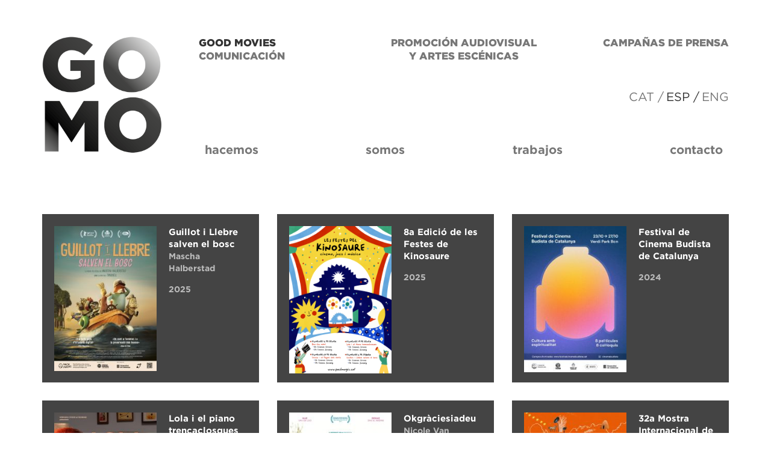

--- FILE ---
content_type: text/html; charset=UTF-8
request_url: https://www.goodmovies.cat/es/inicio/
body_size: 18436
content:
<!doctype html>
<html xml:lang="es" lang="es" >
<head>
	<meta http-equiv="Content-Type" content="text/html; charset=ISO-8859-1">
		<meta name="viewport" content="width=device-width, initial-scale=1.0" />
			<meta name="description" content="Planes de comunicaci&oacute;n y campa&ntilde;as de prensa a la medida de cada  distribuidora,  productora o compa&ntilde;&iacute;a de artes esc&eacute;nicas para la promoci&oacute;n de pel&iacute;culas, festivales o espect&aacute;culos.">
	<meta name="keywords" content="Plan de comunicaci&oacute;n,  lanzamiento de pel&iacute;culas, campa�a de prensa, estrategia de comunicaci&oacute;n, redes sociales, comunicaci&oacute;n online, prensa, promoci&oacute;n de pel&iacute;culas, pel&iacute;cula, cine, pel&iacute;culas en eusquera, cine infantil, cine de animaci&oacute;n, artes esc&eacute;nicas, festival de cine, teatro, danza, circo, muestra, dosier de prensa, promoci&oacute;n audiovisual, estrenos, entradas, gesti&oacute;n entrevistas, ruedas de prensa, pases de prensa, clipping, informaci&oacute;n, distribuidora, productora, instituciones culturales, mujeres, feminismo, cine europeo, cine de autor, manifiestos f�lmicos, pioneras, Eug&egrave;ne Green, Mathieu Amalric, Natacha Regnier, Fabrizio Rongione, Mostra  films  dones, Ivo Caprino, Jean Loup Felicioli, Alain Gagnol, R&eacute;mi Chay&eacute;, Sharunas Bartas, Maciej  Plepzyca, Pierre Luc Granjon, Ossama Mohamed, Vaclav Vorlicek, Valeria Bruni Tedeschi , Cinema Aleman, Ermanno Olmi, Andreas Dresen, Pina Bausch, Claudio Zulian, MICEC, MIDA, Sutak, Pack Magic, Paco Poch cinema, Dardenne, Louis Garrel, Milan Peschel, Bonnemaison, centre cultural, Chantal Akerman, Andrea Weis, Laura Mulvey, Carole Roussopoulos, Th&eacute;r&egrave;se Clerc">

	<meta http-equiv="Content-Type" content="text/html; charset=UTF-8" />
<title>inicio | GOODMOVIES</title><meta name='robots' content='max-image-preview:large' />
<link rel='dns-prefetch' href='//www.goodmovies.cat' />
<link rel="alternate" type="application/rss+xml" title="GOODMOVIES &raquo; Feed" href="https://www.goodmovies.cat/feed/" />
<link rel="alternate" type="application/rss+xml" title="GOODMOVIES &raquo; Feed de los comentarios" href="https://www.goodmovies.cat/comments/feed/" />
<script type="text/javascript">
window._wpemojiSettings = {"baseUrl":"https:\/\/s.w.org\/images\/core\/emoji\/14.0.0\/72x72\/","ext":".png","svgUrl":"https:\/\/s.w.org\/images\/core\/emoji\/14.0.0\/svg\/","svgExt":".svg","source":{"concatemoji":"https:\/\/www.goodmovies.cat\/wp-includes\/js\/wp-emoji-release.min.js?ver=6.1.9"}};
/*! This file is auto-generated */
!function(e,a,t){var n,r,o,i=a.createElement("canvas"),p=i.getContext&&i.getContext("2d");function s(e,t){var a=String.fromCharCode,e=(p.clearRect(0,0,i.width,i.height),p.fillText(a.apply(this,e),0,0),i.toDataURL());return p.clearRect(0,0,i.width,i.height),p.fillText(a.apply(this,t),0,0),e===i.toDataURL()}function c(e){var t=a.createElement("script");t.src=e,t.defer=t.type="text/javascript",a.getElementsByTagName("head")[0].appendChild(t)}for(o=Array("flag","emoji"),t.supports={everything:!0,everythingExceptFlag:!0},r=0;r<o.length;r++)t.supports[o[r]]=function(e){if(p&&p.fillText)switch(p.textBaseline="top",p.font="600 32px Arial",e){case"flag":return s([127987,65039,8205,9895,65039],[127987,65039,8203,9895,65039])?!1:!s([55356,56826,55356,56819],[55356,56826,8203,55356,56819])&&!s([55356,57332,56128,56423,56128,56418,56128,56421,56128,56430,56128,56423,56128,56447],[55356,57332,8203,56128,56423,8203,56128,56418,8203,56128,56421,8203,56128,56430,8203,56128,56423,8203,56128,56447]);case"emoji":return!s([129777,127995,8205,129778,127999],[129777,127995,8203,129778,127999])}return!1}(o[r]),t.supports.everything=t.supports.everything&&t.supports[o[r]],"flag"!==o[r]&&(t.supports.everythingExceptFlag=t.supports.everythingExceptFlag&&t.supports[o[r]]);t.supports.everythingExceptFlag=t.supports.everythingExceptFlag&&!t.supports.flag,t.DOMReady=!1,t.readyCallback=function(){t.DOMReady=!0},t.supports.everything||(n=function(){t.readyCallback()},a.addEventListener?(a.addEventListener("DOMContentLoaded",n,!1),e.addEventListener("load",n,!1)):(e.attachEvent("onload",n),a.attachEvent("onreadystatechange",function(){"complete"===a.readyState&&t.readyCallback()})),(e=t.source||{}).concatemoji?c(e.concatemoji):e.wpemoji&&e.twemoji&&(c(e.twemoji),c(e.wpemoji)))}(window,document,window._wpemojiSettings);
</script>
<style type="text/css">
img.wp-smiley,
img.emoji {
	display: inline !important;
	border: none !important;
	box-shadow: none !important;
	height: 1em !important;
	width: 1em !important;
	margin: 0 0.07em !important;
	vertical-align: -0.1em !important;
	background: none !important;
	padding: 0 !important;
}
</style>
	<link rel='stylesheet' id='wp-block-library-css' href='https://www.goodmovies.cat/wp-includes/css/dist/block-library/style.min.css?ver=6.1.9' type='text/css' media='all' />
<link rel='stylesheet' id='classic-theme-styles-css' href='https://www.goodmovies.cat/wp-includes/css/classic-themes.min.css?ver=1' type='text/css' media='all' />
<style id='global-styles-inline-css' type='text/css'>
body{--wp--preset--color--black: #000000;--wp--preset--color--cyan-bluish-gray: #abb8c3;--wp--preset--color--white: #ffffff;--wp--preset--color--pale-pink: #f78da7;--wp--preset--color--vivid-red: #cf2e2e;--wp--preset--color--luminous-vivid-orange: #ff6900;--wp--preset--color--luminous-vivid-amber: #fcb900;--wp--preset--color--light-green-cyan: #7bdcb5;--wp--preset--color--vivid-green-cyan: #00d084;--wp--preset--color--pale-cyan-blue: #8ed1fc;--wp--preset--color--vivid-cyan-blue: #0693e3;--wp--preset--color--vivid-purple: #9b51e0;--wp--preset--gradient--vivid-cyan-blue-to-vivid-purple: linear-gradient(135deg,rgba(6,147,227,1) 0%,rgb(155,81,224) 100%);--wp--preset--gradient--light-green-cyan-to-vivid-green-cyan: linear-gradient(135deg,rgb(122,220,180) 0%,rgb(0,208,130) 100%);--wp--preset--gradient--luminous-vivid-amber-to-luminous-vivid-orange: linear-gradient(135deg,rgba(252,185,0,1) 0%,rgba(255,105,0,1) 100%);--wp--preset--gradient--luminous-vivid-orange-to-vivid-red: linear-gradient(135deg,rgba(255,105,0,1) 0%,rgb(207,46,46) 100%);--wp--preset--gradient--very-light-gray-to-cyan-bluish-gray: linear-gradient(135deg,rgb(238,238,238) 0%,rgb(169,184,195) 100%);--wp--preset--gradient--cool-to-warm-spectrum: linear-gradient(135deg,rgb(74,234,220) 0%,rgb(151,120,209) 20%,rgb(207,42,186) 40%,rgb(238,44,130) 60%,rgb(251,105,98) 80%,rgb(254,248,76) 100%);--wp--preset--gradient--blush-light-purple: linear-gradient(135deg,rgb(255,206,236) 0%,rgb(152,150,240) 100%);--wp--preset--gradient--blush-bordeaux: linear-gradient(135deg,rgb(254,205,165) 0%,rgb(254,45,45) 50%,rgb(107,0,62) 100%);--wp--preset--gradient--luminous-dusk: linear-gradient(135deg,rgb(255,203,112) 0%,rgb(199,81,192) 50%,rgb(65,88,208) 100%);--wp--preset--gradient--pale-ocean: linear-gradient(135deg,rgb(255,245,203) 0%,rgb(182,227,212) 50%,rgb(51,167,181) 100%);--wp--preset--gradient--electric-grass: linear-gradient(135deg,rgb(202,248,128) 0%,rgb(113,206,126) 100%);--wp--preset--gradient--midnight: linear-gradient(135deg,rgb(2,3,129) 0%,rgb(40,116,252) 100%);--wp--preset--duotone--dark-grayscale: url('#wp-duotone-dark-grayscale');--wp--preset--duotone--grayscale: url('#wp-duotone-grayscale');--wp--preset--duotone--purple-yellow: url('#wp-duotone-purple-yellow');--wp--preset--duotone--blue-red: url('#wp-duotone-blue-red');--wp--preset--duotone--midnight: url('#wp-duotone-midnight');--wp--preset--duotone--magenta-yellow: url('#wp-duotone-magenta-yellow');--wp--preset--duotone--purple-green: url('#wp-duotone-purple-green');--wp--preset--duotone--blue-orange: url('#wp-duotone-blue-orange');--wp--preset--font-size--small: 13px;--wp--preset--font-size--medium: 20px;--wp--preset--font-size--large: 36px;--wp--preset--font-size--x-large: 42px;--wp--preset--spacing--20: 0.44rem;--wp--preset--spacing--30: 0.67rem;--wp--preset--spacing--40: 1rem;--wp--preset--spacing--50: 1.5rem;--wp--preset--spacing--60: 2.25rem;--wp--preset--spacing--70: 3.38rem;--wp--preset--spacing--80: 5.06rem;}:where(.is-layout-flex){gap: 0.5em;}body .is-layout-flow > .alignleft{float: left;margin-inline-start: 0;margin-inline-end: 2em;}body .is-layout-flow > .alignright{float: right;margin-inline-start: 2em;margin-inline-end: 0;}body .is-layout-flow > .aligncenter{margin-left: auto !important;margin-right: auto !important;}body .is-layout-constrained > .alignleft{float: left;margin-inline-start: 0;margin-inline-end: 2em;}body .is-layout-constrained > .alignright{float: right;margin-inline-start: 2em;margin-inline-end: 0;}body .is-layout-constrained > .aligncenter{margin-left: auto !important;margin-right: auto !important;}body .is-layout-constrained > :where(:not(.alignleft):not(.alignright):not(.alignfull)){max-width: var(--wp--style--global--content-size);margin-left: auto !important;margin-right: auto !important;}body .is-layout-constrained > .alignwide{max-width: var(--wp--style--global--wide-size);}body .is-layout-flex{display: flex;}body .is-layout-flex{flex-wrap: wrap;align-items: center;}body .is-layout-flex > *{margin: 0;}:where(.wp-block-columns.is-layout-flex){gap: 2em;}.has-black-color{color: var(--wp--preset--color--black) !important;}.has-cyan-bluish-gray-color{color: var(--wp--preset--color--cyan-bluish-gray) !important;}.has-white-color{color: var(--wp--preset--color--white) !important;}.has-pale-pink-color{color: var(--wp--preset--color--pale-pink) !important;}.has-vivid-red-color{color: var(--wp--preset--color--vivid-red) !important;}.has-luminous-vivid-orange-color{color: var(--wp--preset--color--luminous-vivid-orange) !important;}.has-luminous-vivid-amber-color{color: var(--wp--preset--color--luminous-vivid-amber) !important;}.has-light-green-cyan-color{color: var(--wp--preset--color--light-green-cyan) !important;}.has-vivid-green-cyan-color{color: var(--wp--preset--color--vivid-green-cyan) !important;}.has-pale-cyan-blue-color{color: var(--wp--preset--color--pale-cyan-blue) !important;}.has-vivid-cyan-blue-color{color: var(--wp--preset--color--vivid-cyan-blue) !important;}.has-vivid-purple-color{color: var(--wp--preset--color--vivid-purple) !important;}.has-black-background-color{background-color: var(--wp--preset--color--black) !important;}.has-cyan-bluish-gray-background-color{background-color: var(--wp--preset--color--cyan-bluish-gray) !important;}.has-white-background-color{background-color: var(--wp--preset--color--white) !important;}.has-pale-pink-background-color{background-color: var(--wp--preset--color--pale-pink) !important;}.has-vivid-red-background-color{background-color: var(--wp--preset--color--vivid-red) !important;}.has-luminous-vivid-orange-background-color{background-color: var(--wp--preset--color--luminous-vivid-orange) !important;}.has-luminous-vivid-amber-background-color{background-color: var(--wp--preset--color--luminous-vivid-amber) !important;}.has-light-green-cyan-background-color{background-color: var(--wp--preset--color--light-green-cyan) !important;}.has-vivid-green-cyan-background-color{background-color: var(--wp--preset--color--vivid-green-cyan) !important;}.has-pale-cyan-blue-background-color{background-color: var(--wp--preset--color--pale-cyan-blue) !important;}.has-vivid-cyan-blue-background-color{background-color: var(--wp--preset--color--vivid-cyan-blue) !important;}.has-vivid-purple-background-color{background-color: var(--wp--preset--color--vivid-purple) !important;}.has-black-border-color{border-color: var(--wp--preset--color--black) !important;}.has-cyan-bluish-gray-border-color{border-color: var(--wp--preset--color--cyan-bluish-gray) !important;}.has-white-border-color{border-color: var(--wp--preset--color--white) !important;}.has-pale-pink-border-color{border-color: var(--wp--preset--color--pale-pink) !important;}.has-vivid-red-border-color{border-color: var(--wp--preset--color--vivid-red) !important;}.has-luminous-vivid-orange-border-color{border-color: var(--wp--preset--color--luminous-vivid-orange) !important;}.has-luminous-vivid-amber-border-color{border-color: var(--wp--preset--color--luminous-vivid-amber) !important;}.has-light-green-cyan-border-color{border-color: var(--wp--preset--color--light-green-cyan) !important;}.has-vivid-green-cyan-border-color{border-color: var(--wp--preset--color--vivid-green-cyan) !important;}.has-pale-cyan-blue-border-color{border-color: var(--wp--preset--color--pale-cyan-blue) !important;}.has-vivid-cyan-blue-border-color{border-color: var(--wp--preset--color--vivid-cyan-blue) !important;}.has-vivid-purple-border-color{border-color: var(--wp--preset--color--vivid-purple) !important;}.has-vivid-cyan-blue-to-vivid-purple-gradient-background{background: var(--wp--preset--gradient--vivid-cyan-blue-to-vivid-purple) !important;}.has-light-green-cyan-to-vivid-green-cyan-gradient-background{background: var(--wp--preset--gradient--light-green-cyan-to-vivid-green-cyan) !important;}.has-luminous-vivid-amber-to-luminous-vivid-orange-gradient-background{background: var(--wp--preset--gradient--luminous-vivid-amber-to-luminous-vivid-orange) !important;}.has-luminous-vivid-orange-to-vivid-red-gradient-background{background: var(--wp--preset--gradient--luminous-vivid-orange-to-vivid-red) !important;}.has-very-light-gray-to-cyan-bluish-gray-gradient-background{background: var(--wp--preset--gradient--very-light-gray-to-cyan-bluish-gray) !important;}.has-cool-to-warm-spectrum-gradient-background{background: var(--wp--preset--gradient--cool-to-warm-spectrum) !important;}.has-blush-light-purple-gradient-background{background: var(--wp--preset--gradient--blush-light-purple) !important;}.has-blush-bordeaux-gradient-background{background: var(--wp--preset--gradient--blush-bordeaux) !important;}.has-luminous-dusk-gradient-background{background: var(--wp--preset--gradient--luminous-dusk) !important;}.has-pale-ocean-gradient-background{background: var(--wp--preset--gradient--pale-ocean) !important;}.has-electric-grass-gradient-background{background: var(--wp--preset--gradient--electric-grass) !important;}.has-midnight-gradient-background{background: var(--wp--preset--gradient--midnight) !important;}.has-small-font-size{font-size: var(--wp--preset--font-size--small) !important;}.has-medium-font-size{font-size: var(--wp--preset--font-size--medium) !important;}.has-large-font-size{font-size: var(--wp--preset--font-size--large) !important;}.has-x-large-font-size{font-size: var(--wp--preset--font-size--x-large) !important;}
.wp-block-navigation a:where(:not(.wp-element-button)){color: inherit;}
:where(.wp-block-columns.is-layout-flex){gap: 2em;}
.wp-block-pullquote{font-size: 1.5em;line-height: 1.6;}
</style>
<link rel='stylesheet' id='hamburger.css-css' href='https://www.goodmovies.cat/wp-content/plugins/wp-responsive-menu/assets/css/wpr-hamburger.css?ver=3.1.8' type='text/css' media='all' />
<link rel='stylesheet' id='wprmenu.css-css' href='https://www.goodmovies.cat/wp-content/plugins/wp-responsive-menu/assets/css/wprmenu.css?ver=3.1.8' type='text/css' media='all' />
<style id='wprmenu.css-inline-css' type='text/css'>
@media only screen and ( max-width: 768px ) {html body div.wprm-wrapper {overflow: scroll;}#wprmenu_bar {background-image: url();background-size:;background-repeat: ;}#wprmenu_bar {background-color: #0D0D0D;}html body div#mg-wprm-wrap .wpr_submit .icon.icon-search {color: ;}#wprmenu_bar .menu_title,#wprmenu_bar .wprmenu_icon_menu,#wprmenu_bar .menu_title a {color: #F2F2F2;}#wprmenu_bar .menu_title a {font-size: px;font-weight: ;}#mg-wprm-wrap li.menu-item a {font-size: px;text-transform: ;font-weight: ;}#mg-wprm-wrap li.menu-item-has-children ul.sub-menu a {font-size: px;text-transform: ;font-weight: ;}#mg-wprm-wrap li.current-menu-item > a {background: ;}#mg-wprm-wrap li.current-menu-item > a,#mg-wprm-wrap li.current-menu-item span.wprmenu_icon{color:!important;}#mg-wprm-wrap {background-color: #2E2E2E;}.cbp-spmenu-push-toright,.cbp-spmenu-push-toright .mm-slideout {left: 80% ;}.cbp-spmenu-push-toleft {left: -80% ;}#mg-wprm-wrap.cbp-spmenu-right,#mg-wprm-wrap.cbp-spmenu-left,#mg-wprm-wrap.cbp-spmenu-right.custom,#mg-wprm-wrap.cbp-spmenu-left.custom,.cbp-spmenu-vertical {width: 80%;max-width: px;}#mg-wprm-wrap ul#wprmenu_menu_ul li.menu-item a,div#mg-wprm-wrap ul li span.wprmenu_icon {color: #CFCFCF;}#mg-wprm-wrap ul#wprmenu_menu_ul li.menu-item:valid ~ a{color: ;}#mg-wprm-wrap ul#wprmenu_menu_ul li.menu-item a:hover {background: ;color: #606060 !important;}div#mg-wprm-wrap ul>li:hover>span.wprmenu_icon {color: #606060 !important;}.wprmenu_bar .hamburger-inner,.wprmenu_bar .hamburger-inner::before,.wprmenu_bar .hamburger-inner::after {background: #FFFFFF;}.wprmenu_bar .hamburger:hover .hamburger-inner,.wprmenu_bar .hamburger:hover .hamburger-inner::before,.wprmenu_bar .hamburger:hover .hamburger-inner::after {background: ;}div.wprmenu_bar div.hamburger{padding-right: 6px !important;}#wprmenu_menu.left {width:80%;left: -80%;right: auto;}#wprmenu_menu.right {width:80%;right: -80%;left: auto;}.wprmenu_bar .hamburger {float: left;}.wprmenu_bar #custom_menu_icon.hamburger {top: px;left: px;float: left !important;background-color: ;}.row-menu{ display: none !important; }.wpr_custom_menu #custom_menu_icon {display: block;}html { padding-top: 42px !important; }#wprmenu_bar,#mg-wprm-wrap { display: block; }div#wpadminbar { position: fixed; }}
</style>
<link rel='stylesheet' id='wpr_icons-css' href='https://www.goodmovies.cat/wp-content/plugins/wp-responsive-menu/inc/assets/icons/wpr-icons.css?ver=3.1.8' type='text/css' media='all' />
<link rel='stylesheet' id='grid-responsive767-css' href='https://www.goodmovies.cat/wp-content/plugins/gantry/css/grid-responsive.css?ver=4.1.21' type='text/css' media='all' />
<link rel='stylesheet' id='bootstrap668-css' href='https://www.goodmovies.cat/wp-content/themes/rt_gantry_wp/css-compiled/bootstrap.css?ver=4.1.21' type='text/css' media='all' />
<link rel='stylesheet' id='master-7d3017cf7b30432fec1516b3448ce783576-css' href='https://www.goodmovies.cat/wp-content/themes/rt_gantry_wp/css-compiled/master-7d3017cf7b30432fec1516b3448ce783.css?ver=4.1.21' type='text/css' media='all' />
<link rel='stylesheet' id='mediaqueries192-css' href='https://www.goodmovies.cat/wp-content/themes/rt_gantry_wp/css-compiled/mediaqueries.css?ver=4.1.21' type='text/css' media='all' />
<link rel="stylesheet" href="https://www.goodmovies.cat/wp-content/themes/rt_gantry_wp/style.css" type="text/css"/><script type='text/javascript' src='https://www.goodmovies.cat/wp-content/plugins/gantry/js/mootools.js?ver=6.1.9' id='mootools.js-js'></script>
<script type='text/javascript' src='https://www.goodmovies.cat/wp-includes/js/jquery/jquery.min.js?ver=3.6.1' id='jquery-core-js'></script>
<script type='text/javascript' src='https://www.goodmovies.cat/wp-includes/js/jquery/jquery-migrate.min.js?ver=3.3.2' id='jquery-migrate-js'></script>
<script type='text/javascript' src='https://www.goodmovies.cat/wp-content/plugins/wp-responsive-menu/assets/js/modernizr.custom.js?ver=3.1.8' id='modernizr-js'></script>
<script type='text/javascript' src='https://www.goodmovies.cat/wp-content/plugins/wp-responsive-menu/assets/js/touchSwipe.js?ver=3.1.8' id='touchSwipe-js'></script>
<script type='text/javascript' id='wprmenu.js-js-extra'>
/* <![CDATA[ */
var wprmenu = {"zooming":"yes","from_width":"768","push_width":"","menu_width":"80","parent_click":"","swipe":"yes","enable_overlay":""};
/* ]]> */
</script>
<script type='text/javascript' src='https://www.goodmovies.cat/wp-content/plugins/wp-responsive-menu/assets/js/wprmenu.js?ver=3.1.8' id='wprmenu.js-js'></script>
<script type='text/javascript' src='https://www.goodmovies.cat/wp-content/themes/rt_gantry_wp/js/rokmediaqueries.js?ver=4.1.21' id='/wp-content/themes/rt_gantry_wp/js/rokmediaqueries.js-js'></script>
<link rel="https://api.w.org/" href="https://www.goodmovies.cat/wp-json/" /><link rel="alternate" type="application/json" href="https://www.goodmovies.cat/wp-json/wp/v2/pages/81" /><link rel="EditURI" type="application/rsd+xml" title="RSD" href="https://www.goodmovies.cat/xmlrpc.php?rsd" />
<link rel="wlwmanifest" type="application/wlwmanifest+xml" href="https://www.goodmovies.cat/wp-includes/wlwmanifest.xml" />
<meta name="generator" content="WordPress 6.1.9" />
<link rel="canonical" href="https://www.goodmovies.cat/es/inicio/" />
<link rel='shortlink' href='https://www.goodmovies.cat/?p=81' />
<link rel="alternate" type="application/json+oembed" href="https://www.goodmovies.cat/wp-json/oembed/1.0/embed?url=https%3A%2F%2Fwww.goodmovies.cat%2Fes%2Finicio%2F" />
<link rel="alternate" type="text/xml+oembed" href="https://www.goodmovies.cat/wp-json/oembed/1.0/embed?url=https%3A%2F%2Fwww.goodmovies.cat%2Fes%2Finicio%2F&#038;format=xml" />
<link rel="apple-touch-icon" sizes="180x180" href="/wp-content/uploads/fbrfg/apple-touch-icon.png">
<link rel="icon" type="image/png" href="/wp-content/uploads/fbrfg/favicon-32x32.png" sizes="32x32">
<link rel="icon" type="image/png" href="/wp-content/uploads/fbrfg/favicon-16x16.png" sizes="16x16">
<link rel="manifest" href="/wp-content/uploads/fbrfg/manifest.json">
<link rel="mask-icon" href="/wp-content/uploads/fbrfg/safari-pinned-tab.svg" color="#5bbad5">
<link rel="shortcut icon" href="/wp-content/uploads/fbrfg/favicon.ico">
<meta name="msapplication-config" content="/wp-content/uploads/fbrfg/browserconfig.xml">
<meta name="theme-color" content="#ffffff">	<style type="text/css">
		<!--
a, ul.menu li .separator {color:#2698de;}.button, .readon, .readmore, button.validate, #member-profile a, #member-registration a, .formelm-buttons button, .btn-primary {border-color:#155d89;}.button, .readon, .readmore, button.validate, #member-profile a, #member-registration a, .formelm-buttons button, .btn-primary {background-color: #38a0e1; background: linear-gradient(top, rgba(56,160,225,1) 0%, rgba(28,126,186,1) 100%); background: -webkit-linear-gradient(top, rgba(56,160,225,1) 0%, rgba(28,126,186,1) 100%);}
.button:hover, .readon:hover, .readmore:hover, button.validate:hover, #member-profile a:hover, #member-registration a:hover, .formelm-buttons button:hover, .btn-primary:hover {background-color: #52ade5; background: linear-gradient(top, rgba(82,173,229,1) 0%, rgba(32,144,212,1) 100%); background: -webkit-linear-gradient(top, rgba(82,173,229,1) 0%, rgba(32,144,212,1) 100%);}
.button:active, .readon:active, .readmore:active, button.validate:active, #member-profile a:active, #member-registration a:active, .formelm-buttons button:active, .btn-primary:active {background-color: #2193d9; background: linear-gradient(top, rgba(33,147,217,1) 0%, rgba(73,169,227,1) 100%); background: -webkit-linear-gradient(top, rgba(33,147,217,1) 0%, rgba(73,169,227,1) 100%);}

		-->
	</style>
	<script type="text/javascript">//<![CDATA[
window.addEvent('domready', function() {
				var switcher = document.id('gantry-viewswitcher');
				if (switcher) {
					switcher.addEvent('click', function(e) {
						e.stop();
						if ('0' == '0') document.id('gantry-viewswitcher').addClass('off');
						else $('gantry-viewswitcher').removeClass('off');
						Cookie.write('gantry-mac-switcher', '0');
						window.location.reload();
					});
				}
		
});	//]]></script>

	<link href="/_goodmovies/js/bootstrap-3.3.6_1200.gutter.0.12.col/css/bootstrap.min.css" rel="stylesheet" type="text/css" media="screen">
	<link href="/_goodmovies/css/gomo_styles.css" rel="stylesheet" type="text/css" media="screen">
	<link href="/_goodmovies/css/gomo_mediaqueries.css" rel="stylesheet" type="text/css" media="screen">
</head>
<body  class="page-template-default page page-id-81 page-child parent-pageid-113 logo-type-gantry headerstyle-dark font-family-helvetica font-size-is-default layout-mode-responsive col12">
		<header id="rt-top-surround">
				<div id="rt-top" >
			<div class="rt-container">
				
		
																						
		
				<div class="rt-grid-12 rt-alpha rt-omega">
					<div id="phpsnippets_widget-2" class="widget PhpSnippets\Widget rt-block">
			<div class="module-surround">
							<div class="module-content">
								<div class="module-title">
					<h2 class="title">
										</h2>
				</div>
				<div class="container top-gral">
        <div class="row row-top">
                <div class="col-lg-4 col-md-4 col-sm-4 col-xs-12 top-izda">
                        <a href="/es/inicio/"><img src="/_goodmovies/images/web/gomo.png" border="0"></a>                </div>
                <div class="clearfix visible-xs-block"></div>
                <div class="col-lg-8 col-md-8 col-sm-8 col-xs-12 top-dcha">
                        <div class="row row-textos">
                                                                        <div class="col-lg-4 col-md-4 col-sm-4 col-xs-12 textos-izda">
                                                <p class="goodmovies">GOOD MOVIES</p>
                                                <p>COMUNICACI&Oacute;N</p></div>
                                        <div class="col-lg-4 col-md-4 col-sm-4 col-xs-12 textos-centro">
                                                <p>PROMOCI&Oacute;N AUDIOVISUAL</p>
                                                <p>Y ARTES ESC&Eacute;NICAS</p></div>
                                        <div class="col-lg-4 col-md-4 col-sm-4 col-xs-12 textos-dcha">
                                                <p>CAMPA&Ntilde;AS DE PRENSA</p></div>
                                                                </div>
                        <div class="row row-multilanguage">
                                <div class="col-lg-12 col-md-12 col-sm-12 col-xs-12 multilanguage">
                                                                                        <a href="/">CAT /</a>
                                                <a class="actual" href="/es/inicio/">ESP /</a>
                                                <a href="/en/home/">ENG</a>
                                                                                </div>
                        </div>
                        <div class="row row-menu">
                                <div class="col-lg-12 col-md-12 col-sm-12 col-xs-12 menu-container">
                                        <div class="menu-menu-es-container"><ul id="menu-menu-es" class="menu"><li id="menu-item-106" class="menu-item menu-item-type-post_type menu-item-object-page menu-item-106"><a href="https://www.goodmovies.cat/es/hacemos/">hacemos</a></li>
<li id="menu-item-107" class="menu-item menu-item-type-post_type menu-item-object-page menu-item-107"><a href="https://www.goodmovies.cat/es/somos/">somos</a></li>
<li id="menu-item-108" class="menu-item menu-item-type-post_type menu-item-object-page menu-item-108"><a href="https://www.goodmovies.cat/es/trabajos/">trabajos</a></li>
<li id="menu-item-105" class="menu-item menu-item-type-post_type menu-item-object-page menu-item-105"><a href="https://www.goodmovies.cat/es/contacto/">contacto</a></li>
</ul></div>                                </div>
                        </div>
                </div>
        </div>
</div>				</div>
					
			</div>
		</div>
		</div>				<div class="clear"></div>
			</div>
		</div>
					</header>
				<div id="rt-transition">
		<div id="rt-mainbody-surround">
																					<div class="rt-container">
								<div id="rt-main" class="mb12">
			<div class="rt-container">
				<div class="rt-grid-12 ">

					
										<div class="rt-block">
						<div id="rt-mainbody">
							<div class="component-content">
								

	<div class="item-page">

		
			
						
			
			
				
								
			<div class="post-81 page type-page status-publish hentry" id="post-81">

				
				
				
				
				
				
							
				
										
						
						
				<div class="post-content">
						
					<div class="container mosaico-gral">
        <div class="row row-mosaico">
                <div class="mosaico">
                                                                        <div class="element item" data-producto-orden="1">
                                                        <div class="row">
                                                                <div class="col-lg-12 col-md-12 col-sm-12 col-xs-12 item-base">
                                                                        <div class='col-lg-6 col-md-6 col-sm-6 col-xs-6 item-imagen'>
                                                                                <img class="img-responsive" src="/_goodmovies/images/trabajos/guillotillebre" />
                                                                        </div>
                                                                        <div class='col-lg-6 col-md-6 col-sm-6 col-xs-6 item-datos'>
                                                                                <div class='col-lg-12 col-md-12 col-sm-12 col-xs-12 titulo'>
                                                                                        <p>Guillot i Llebre salven el bosc</p>
                                                                                </div>
                                                                                <div class='col-lg-12 col-md-12 col-sm-12 col-xs-12 subtitulo'>
                                                                                        <p>Mascha Halberstad</p>
                                                                                </div>
                                                                                <div class='col-lg-12 col-md-12 col-sm-12 col-xs-12 fecha'>
                                                                                        <p>2025</p>
                                                                                </div>
                                                                        </div>
                                                                        <div style="clear: both;"></div>
                                                                </div>
                                                        </div>
                                                </div>
                                                                                                <div class="element item" data-producto-orden="2">
                                                        <div class="row">
                                                                <div class="col-lg-12 col-md-12 col-sm-12 col-xs-12 item-base">
                                                                        <div class='col-lg-6 col-md-6 col-sm-6 col-xs-6 item-imagen'>
                                                                                <img class="img-responsive" src="/_goodmovies/images/trabajos/kino-fiestas_" />
                                                                        </div>
                                                                        <div class='col-lg-6 col-md-6 col-sm-6 col-xs-6 item-datos'>
                                                                                <div class='col-lg-12 col-md-12 col-sm-12 col-xs-12 titulo'>
                                                                                        <p>8a Edició de les Festes de Kinosaure</p>
                                                                                </div>
                                                                                <div class='col-lg-12 col-md-12 col-sm-12 col-xs-12 subtitulo'>
                                                                                        <p></p>
                                                                                </div>
                                                                                <div class='col-lg-12 col-md-12 col-sm-12 col-xs-12 fecha'>
                                                                                        <p>2025</p>
                                                                                </div>
                                                                        </div>
                                                                        <div style="clear: both;"></div>
                                                                </div>
                                                        </div>
                                                </div>
                                                                                                <div class="element item" data-producto-orden="3">
                                                        <div class="row">
                                                                <div class="col-lg-12 col-md-12 col-sm-12 col-xs-12 item-base">
                                                                        <div class='col-lg-6 col-md-6 col-sm-6 col-xs-6 item-imagen'>
                                                                                <img class="img-responsive" src="/_goodmovies/images/trabajos/festivalbudista" />
                                                                        </div>
                                                                        <div class='col-lg-6 col-md-6 col-sm-6 col-xs-6 item-datos'>
                                                                                <div class='col-lg-12 col-md-12 col-sm-12 col-xs-12 titulo'>
                                                                                        <p>Festival de Cinema Budista de Catalunya</p>
                                                                                </div>
                                                                                <div class='col-lg-12 col-md-12 col-sm-12 col-xs-12 subtitulo'>
                                                                                        <p></p>
                                                                                </div>
                                                                                <div class='col-lg-12 col-md-12 col-sm-12 col-xs-12 fecha'>
                                                                                        <p>2024</p>
                                                                                </div>
                                                                        </div>
                                                                        <div style="clear: both;"></div>
                                                                </div>
                                                        </div>
                                                </div>
                                                                                                <div class="element item" data-producto-orden="4">
                                                        <div class="row">
                                                                <div class="col-lg-12 col-md-12 col-sm-12 col-xs-12 item-base">
                                                                        <div class='col-lg-6 col-md-6 col-sm-6 col-xs-6 item-imagen'>
                                                                                <img class="img-responsive" src="/_goodmovies/images/trabajos/lola_piano" />
                                                                        </div>
                                                                        <div class='col-lg-6 col-md-6 col-sm-6 col-xs-6 item-datos'>
                                                                                <div class='col-lg-12 col-md-12 col-sm-12 col-xs-12 titulo'>
                                                                                        <p>Lola i el piano trencaclosques</p>
                                                                                </div>
                                                                                <div class='col-lg-12 col-md-12 col-sm-12 col-xs-12 subtitulo'>
                                                                                        <p>Augusto Zanovello i altres autories</p>
                                                                                </div>
                                                                                <div class='col-lg-12 col-md-12 col-sm-12 col-xs-12 fecha'>
                                                                                        <p>2024</p>
                                                                                </div>
                                                                        </div>
                                                                        <div style="clear: both;"></div>
                                                                </div>
                                                        </div>
                                                </div>
                                                                                                <div class="element item" data-producto-orden="5">
                                                        <div class="row">
                                                                <div class="col-lg-12 col-md-12 col-sm-12 col-xs-12 item-base">
                                                                        <div class='col-lg-6 col-md-6 col-sm-6 col-xs-6 item-imagen'>
                                                                                <img class="img-responsive" src="/_goodmovies/images/trabajos/okhanksbye" />
                                                                        </div>
                                                                        <div class='col-lg-6 col-md-6 col-sm-6 col-xs-6 item-datos'>
                                                                                <div class='col-lg-12 col-md-12 col-sm-12 col-xs-12 titulo'>
                                                                                        <p>Okgràciesiadeu</p>
                                                                                </div>
                                                                                <div class='col-lg-12 col-md-12 col-sm-12 col-xs-12 subtitulo'>
                                                                                        <p>Nicole Van Kilsdonk</p>
                                                                                </div>
                                                                                <div class='col-lg-12 col-md-12 col-sm-12 col-xs-12 fecha'>
                                                                                        <p>2024</p>
                                                                                </div>
                                                                        </div>
                                                                        <div style="clear: both;"></div>
                                                                </div>
                                                        </div>
                                                </div>
                                                                                                <div class="element item" data-producto-orden="6">
                                                        <div class="row">
                                                                <div class="col-lg-12 col-md-12 col-sm-12 col-xs-12 item-base">
                                                                        <div class='col-lg-6 col-md-6 col-sm-6 col-xs-6 item-imagen'>
                                                                                <img class="img-responsive" src="/_goodmovies/images/trabajos/32_MIFDB" />
                                                                        </div>
                                                                        <div class='col-lg-6 col-md-6 col-sm-6 col-xs-6 item-datos'>
                                                                                <div class='col-lg-12 col-md-12 col-sm-12 col-xs-12 titulo'>
                                                                                        <p>32a Mostra Internacional de Films de Dones de Barcelona</p>
                                                                                </div>
                                                                                <div class='col-lg-12 col-md-12 col-sm-12 col-xs-12 subtitulo'>
                                                                                        <p></p>
                                                                                </div>
                                                                                <div class='col-lg-12 col-md-12 col-sm-12 col-xs-12 fecha'>
                                                                                        <p>2024</p>
                                                                                </div>
                                                                        </div>
                                                                        <div style="clear: both;"></div>
                                                                </div>
                                                        </div>
                                                </div>
                                                                                                <div class="element item" data-producto-orden="7">
                                                        <div class="row">
                                                                <div class="col-lg-12 col-md-12 col-sm-12 col-xs-12 item-base">
                                                                        <div class='col-lg-6 col-md-6 col-sm-6 col-xs-6 item-imagen'>
                                                                                <img class="img-responsive" src="/_goodmovies/images/trabajos/Rehana" />
                                                                        </div>
                                                                        <div class='col-lg-6 col-md-6 col-sm-6 col-xs-6 item-datos'>
                                                                                <div class='col-lg-12 col-md-12 col-sm-12 col-xs-12 titulo'>
                                                                                        <p>Rehana</p>
                                                                                </div>
                                                                                <div class='col-lg-12 col-md-12 col-sm-12 col-xs-12 subtitulo'>
                                                                                        <p>Abdullah Mohammed Saad</p>
                                                                                </div>
                                                                                <div class='col-lg-12 col-md-12 col-sm-12 col-xs-12 fecha'>
                                                                                        <p>2024</p>
                                                                                </div>
                                                                        </div>
                                                                        <div style="clear: both;"></div>
                                                                </div>
                                                        </div>
                                                </div>
                                                                                                <div class="element item" data-producto-orden="8">
                                                        <div class="row">
                                                                <div class="col-lg-12 col-md-12 col-sm-12 col-xs-12 item-base">
                                                                        <div class='col-lg-6 col-md-6 col-sm-6 col-xs-6 item-imagen'>
                                                                                <img class="img-responsive" src="/_goodmovies/images/trabajos/Sirocco" />
                                                                        </div>
                                                                        <div class='col-lg-6 col-md-6 col-sm-6 col-xs-6 item-datos'>
                                                                                <div class='col-lg-12 col-md-12 col-sm-12 col-xs-12 titulo'>
                                                                                        <p>Sirocco i el Regne dels Vents</p>
                                                                                </div>
                                                                                <div class='col-lg-12 col-md-12 col-sm-12 col-xs-12 subtitulo'>
                                                                                        <p>Benoît Chieux</p>
                                                                                </div>
                                                                                <div class='col-lg-12 col-md-12 col-sm-12 col-xs-12 fecha'>
                                                                                        <p>2024</p>
                                                                                </div>
                                                                        </div>
                                                                        <div style="clear: both;"></div>
                                                                </div>
                                                        </div>
                                                </div>
                                                                                                <div class="element item" data-producto-orden="9">
                                                        <div class="row">
                                                                <div class="col-lg-12 col-md-12 col-sm-12 col-xs-12 item-base">
                                                                        <div class='col-lg-6 col-md-6 col-sm-6 col-xs-6 item-imagen'>
                                                                                <img class="img-responsive" src="/_goodmovies/images/trabajos/Nina" />
                                                                        </div>
                                                                        <div class='col-lg-6 col-md-6 col-sm-6 col-xs-6 item-datos'>
                                                                                <div class='col-lg-12 col-md-12 col-sm-12 col-xs-12 titulo'>
                                                                                        <p>Nina i el secret de l'eriçó</p>
                                                                                </div>
                                                                                <div class='col-lg-12 col-md-12 col-sm-12 col-xs-12 subtitulo'>
                                                                                        <p>Alain Gagnol i Jean-Loup Felicioli</p>
                                                                                </div>
                                                                                <div class='col-lg-12 col-md-12 col-sm-12 col-xs-12 fecha'>
                                                                                        <p>2024</p>
                                                                                </div>
                                                                        </div>
                                                                        <div style="clear: both;"></div>
                                                                </div>
                                                        </div>
                                                </div>
                                                                                                <div class="element item" data-producto-orden="10">
                                                        <div class="row">
                                                                <div class="col-lg-12 col-md-12 col-sm-12 col-xs-12 item-base">
                                                                        <div class='col-lg-6 col-md-6 col-sm-6 col-xs-6 item-imagen'>
                                                                                <img class="img-responsive" src="/_goodmovies/images/trabajos/TresLladres" />
                                                                        </div>
                                                                        <div class='col-lg-6 col-md-6 col-sm-6 col-xs-6 item-datos'>
                                                                                <div class='col-lg-12 col-md-12 col-sm-12 col-xs-12 titulo'>
                                                                                        <p>Tres lladres i un lleó</p>
                                                                                </div>
                                                                                <div class='col-lg-12 col-md-12 col-sm-12 col-xs-12 subtitulo'>
                                                                                        <p>Rasmus A. Sivertsen</p>
                                                                                </div>
                                                                                <div class='col-lg-12 col-md-12 col-sm-12 col-xs-12 fecha'>
                                                                                        <p>2023</p>
                                                                                </div>
                                                                        </div>
                                                                        <div style="clear: both;"></div>
                                                                </div>
                                                        </div>
                                                </div>
                                                                                                <div class="element item" data-producto-orden="11">
                                                        <div class="row">
                                                                <div class="col-lg-12 col-md-12 col-sm-12 col-xs-12 item-base">
                                                                        <div class='col-lg-6 col-md-6 col-sm-6 col-xs-6 item-imagen'>
                                                                                <img class="img-responsive" src="/_goodmovies/images/trabajos/AstresImmobils" />
                                                                        </div>
                                                                        <div class='col-lg-6 col-md-6 col-sm-6 col-xs-6 item-datos'>
                                                                                <div class='col-lg-12 col-md-12 col-sm-12 col-xs-12 titulo'>
                                                                                        <p>Astres Immòbils </p>
                                                                                </div>
                                                                                <div class='col-lg-12 col-md-12 col-sm-12 col-xs-12 subtitulo'>
                                                                                        <p>La Chengua i altres contes</p>
                                                                                </div>
                                                                                <div class='col-lg-12 col-md-12 col-sm-12 col-xs-12 fecha'>
                                                                                        <p>2023</p>
                                                                                </div>
                                                                        </div>
                                                                        <div style="clear: both;"></div>
                                                                </div>
                                                        </div>
                                                </div>
                                                                                                <div class="element item" data-producto-orden="12">
                                                        <div class="row">
                                                                <div class="col-lg-12 col-md-12 col-sm-12 col-xs-12 item-base">
                                                                        <div class='col-lg-6 col-md-6 col-sm-6 col-xs-6 item-imagen'>
                                                                                <img class="img-responsive" src="/_goodmovies/images/trabajos/PetitAlan" />
                                                                        </div>
                                                                        <div class='col-lg-6 col-md-6 col-sm-6 col-xs-6 item-datos'>
                                                                                <div class='col-lg-12 col-md-12 col-sm-12 col-xs-12 titulo'>
                                                                                        <p>L'incident alienígena del petit Alan</p>
                                                                                </div>
                                                                                <div class='col-lg-12 col-md-12 col-sm-12 col-xs-12 subtitulo'>
                                                                                        <p>Amélie Naesby Fick</p>
                                                                                </div>
                                                                                <div class='col-lg-12 col-md-12 col-sm-12 col-xs-12 fecha'>
                                                                                        <p>2023</p>
                                                                                </div>
                                                                        </div>
                                                                        <div style="clear: both;"></div>
                                                                </div>
                                                        </div>
                                                </div>
                                                                                                <div class="element item" data-producto-orden="13">
                                                        <div class="row">
                                                                <div class="col-lg-12 col-md-12 col-sm-12 col-xs-12 item-base">
                                                                        <div class='col-lg-6 col-md-6 col-sm-6 col-xs-6 item-imagen'>
                                                                                <img class="img-responsive" src="/_goodmovies/images/trabajos/31MIFDB" />
                                                                        </div>
                                                                        <div class='col-lg-6 col-md-6 col-sm-6 col-xs-6 item-datos'>
                                                                                <div class='col-lg-12 col-md-12 col-sm-12 col-xs-12 titulo'>
                                                                                        <p>31a Mostra Internacional de Films de Dones de Barcelona</p>
                                                                                </div>
                                                                                <div class='col-lg-12 col-md-12 col-sm-12 col-xs-12 subtitulo'>
                                                                                        <p></p>
                                                                                </div>
                                                                                <div class='col-lg-12 col-md-12 col-sm-12 col-xs-12 fecha'>
                                                                                        <p>2023</p>
                                                                                </div>
                                                                        </div>
                                                                        <div style="clear: both;"></div>
                                                                </div>
                                                        </div>
                                                </div>
                                                                                                <div class="element item" data-producto-orden="14">
                                                        <div class="row">
                                                                <div class="col-lg-12 col-md-12 col-sm-12 col-xs-12 item-base">
                                                                        <div class='col-lg-6 col-md-6 col-sm-6 col-xs-6 item-imagen'>
                                                                                <img class="img-responsive" src="/_goodmovies/images/trabajos/illaocells" />
                                                                        </div>
                                                                        <div class='col-lg-6 col-md-6 col-sm-6 col-xs-6 item-datos'>
                                                                                <div class='col-lg-12 col-md-12 col-sm-12 col-xs-12 titulo'>
                                                                                        <p>L'illa dels ocells, Eli i altres contes</p>
                                                                                </div>
                                                                                <div class='col-lg-12 col-md-12 col-sm-12 col-xs-12 subtitulo'>
                                                                                        <p>Charlie Belin</p>
                                                                                </div>
                                                                                <div class='col-lg-12 col-md-12 col-sm-12 col-xs-12 fecha'>
                                                                                        <p>2023</p>
                                                                                </div>
                                                                        </div>
                                                                        <div style="clear: both;"></div>
                                                                </div>
                                                        </div>
                                                </div>
                                                                                                <div class="element item" data-producto-orden="15">
                                                        <div class="row">
                                                                <div class="col-lg-12 col-md-12 col-sm-12 col-xs-12 item-base">
                                                                        <div class='col-lg-6 col-md-6 col-sm-6 col-xs-6 item-imagen'>
                                                                                <img class="img-responsive" src="/_goodmovies/images/trabajos/yuku" />
                                                                        </div>
                                                                        <div class='col-lg-6 col-md-6 col-sm-6 col-xs-6 item-datos'>
                                                                                <div class='col-lg-12 col-md-12 col-sm-12 col-xs-12 titulo'>
                                                                                        <p>Yuku i la flor del Himàlaia</p>
                                                                                </div>
                                                                                <div class='col-lg-12 col-md-12 col-sm-12 col-xs-12 subtitulo'>
                                                                                        <p>Arnaud Demunynck</p>
                                                                                </div>
                                                                                <div class='col-lg-12 col-md-12 col-sm-12 col-xs-12 fecha'>
                                                                                        <p>2023</p>
                                                                                </div>
                                                                        </div>
                                                                        <div style="clear: both;"></div>
                                                                </div>
                                                        </div>
                                                </div>
                                                                                                <div class="element item" data-producto-orden="16">
                                                        <div class="row">
                                                                <div class="col-lg-12 col-md-12 col-sm-12 col-xs-12 item-base">
                                                                        <div class='col-lg-6 col-md-6 col-sm-6 col-xs-6 item-imagen'>
                                                                                <img class="img-responsive" src="/_goodmovies/images/trabajos/kino2022" />
                                                                        </div>
                                                                        <div class='col-lg-6 col-md-6 col-sm-6 col-xs-6 item-datos'>
                                                                                <div class='col-lg-12 col-md-12 col-sm-12 col-xs-12 titulo'>
                                                                                        <p>Les festes de Kinosaure </p>
                                                                                </div>
                                                                                <div class='col-lg-12 col-md-12 col-sm-12 col-xs-12 subtitulo'>
                                                                                        <p></p>
                                                                                </div>
                                                                                <div class='col-lg-12 col-md-12 col-sm-12 col-xs-12 fecha'>
                                                                                        <p>2022-2023</p>
                                                                                </div>
                                                                        </div>
                                                                        <div style="clear: both;"></div>
                                                                </div>
                                                        </div>
                                                </div>
                                                                                                <div class="element item" data-producto-orden="17">
                                                        <div class="row">
                                                                <div class="col-lg-12 col-md-12 col-sm-12 col-xs-12 item-base">
                                                                        <div class='col-lg-6 col-md-6 col-sm-6 col-xs-6 item-imagen'>
                                                                                <img class="img-responsive" src="/_goodmovies/images/trabajos/gabi" />
                                                                        </div>
                                                                        <div class='col-lg-6 col-md-6 col-sm-6 col-xs-6 item-datos'>
                                                                                <div class='col-lg-12 col-md-12 col-sm-12 col-xs-12 titulo'>
                                                                                        <p>Gabi dels 8 als 13 anys</p>
                                                                                </div>
                                                                                <div class='col-lg-12 col-md-12 col-sm-12 col-xs-12 subtitulo'>
                                                                                        <p>Engeli Broberg </p>
                                                                                </div>
                                                                                <div class='col-lg-12 col-md-12 col-sm-12 col-xs-12 fecha'>
                                                                                        <p>2022</p>
                                                                                </div>
                                                                        </div>
                                                                        <div style="clear: both;"></div>
                                                                </div>
                                                        </div>
                                                </div>
                                                                                                <div class="element item" data-producto-orden="18">
                                                        <div class="row">
                                                                <div class="col-lg-12 col-md-12 col-sm-12 col-xs-12 item-base">
                                                                        <div class='col-lg-6 col-md-6 col-sm-6 col-xs-6 item-imagen'>
                                                                                <img class="img-responsive" src="/_goodmovies/images/trabajos/labarcadelvent" />
                                                                        </div>
                                                                        <div class='col-lg-6 col-md-6 col-sm-6 col-xs-6 item-datos'>
                                                                                <div class='col-lg-12 col-md-12 col-sm-12 col-xs-12 titulo'>
                                                                                        <p>La barca del vent, la Noa i altres contes</p>
                                                                                </div>
                                                                                <div class='col-lg-12 col-md-12 col-sm-12 col-xs-12 subtitulo'>
                                                                                        <p>Nicolas Hu</p>
                                                                                </div>
                                                                                <div class='col-lg-12 col-md-12 col-sm-12 col-xs-12 fecha'>
                                                                                        <p>2022</p>
                                                                                </div>
                                                                        </div>
                                                                        <div style="clear: both;"></div>
                                                                </div>
                                                        </div>
                                                </div>
                                                                                                <div class="element item" data-producto-orden="19">
                                                        <div class="row">
                                                                <div class="col-lg-12 col-md-12 col-sm-12 col-xs-12 item-base">
                                                                        <div class='col-lg-6 col-md-6 col-sm-6 col-xs-6 item-imagen'>
                                                                                <img class="img-responsive" src="/_goodmovies/images/trabajos/mamamuu" />
                                                                        </div>
                                                                        <div class='col-lg-6 col-md-6 col-sm-6 col-xs-6 item-datos'>
                                                                                <div class='col-lg-12 col-md-12 col-sm-12 col-xs-12 titulo'>
                                                                                        <p>La Mamà Muu torna a casa</p>
                                                                                </div>
                                                                                <div class='col-lg-12 col-md-12 col-sm-12 col-xs-12 subtitulo'>
                                                                                        <p>Christian Ryltenius </p>
                                                                                </div>
                                                                                <div class='col-lg-12 col-md-12 col-sm-12 col-xs-12 fecha'>
                                                                                        <p>2022</p>
                                                                                </div>
                                                                        </div>
                                                                        <div style="clear: both;"></div>
                                                                </div>
                                                        </div>
                                                </div>
                                                                                                <div class="element item" data-producto-orden="20">
                                                        <div class="row">
                                                                <div class="col-lg-12 col-md-12 col-sm-12 col-xs-12 item-base">
                                                                        <div class='col-lg-6 col-md-6 col-sm-6 col-xs-6 item-imagen'>
                                                                                <img class="img-responsive" src="/_goodmovies/images/trabajos/mostra22" />
                                                                        </div>
                                                                        <div class='col-lg-6 col-md-6 col-sm-6 col-xs-6 item-datos'>
                                                                                <div class='col-lg-12 col-md-12 col-sm-12 col-xs-12 titulo'>
                                                                                        <p>30a Mostra Internacional de Films de Dones de Barcelona</p>
                                                                                </div>
                                                                                <div class='col-lg-12 col-md-12 col-sm-12 col-xs-12 subtitulo'>
                                                                                        <p></p>
                                                                                </div>
                                                                                <div class='col-lg-12 col-md-12 col-sm-12 col-xs-12 fecha'>
                                                                                        <p>2022</p>
                                                                                </div>
                                                                        </div>
                                                                        <div style="clear: both;"></div>
                                                                </div>
                                                        </div>
                                                </div>
                                                                                                <div class="element item" data-producto-orden="21">
                                                        <div class="row">
                                                                <div class="col-lg-12 col-md-12 col-sm-12 col-xs-12 item-base">
                                                                        <div class='col-lg-6 col-md-6 col-sm-6 col-xs-6 item-imagen'>
                                                                                <img class="img-responsive" src="/_goodmovies/images/trabajos/maregorilla" />
                                                                        </div>
                                                                        <div class='col-lg-6 col-md-6 col-sm-6 col-xs-6 item-datos'>
                                                                                <div class='col-lg-12 col-md-12 col-sm-12 col-xs-12 titulo'>
                                                                                        <p>La meva mare es una goril·la</p>
                                                                                </div>
                                                                                <div class='col-lg-12 col-md-12 col-sm-12 col-xs-12 subtitulo'>
                                                                                        <p>Linda Hamback</p>
                                                                                </div>
                                                                                <div class='col-lg-12 col-md-12 col-sm-12 col-xs-12 fecha'>
                                                                                        <p>2022</p>
                                                                                </div>
                                                                        </div>
                                                                        <div style="clear: both;"></div>
                                                                </div>
                                                        </div>
                                                </div>
                                                                                                <div class="element item" data-producto-orden="22">
                                                        <div class="row">
                                                                <div class="col-lg-12 col-md-12 col-sm-12 col-xs-12 item-base">
                                                                        <div class='col-lg-6 col-md-6 col-sm-6 col-xs-6 item-imagen'>
                                                                                <img class="img-responsive" src="/_goodmovies/images/trabajos/kinosaure21" />
                                                                        </div>
                                                                        <div class='col-lg-6 col-md-6 col-sm-6 col-xs-6 item-datos'>
                                                                                <div class='col-lg-12 col-md-12 col-sm-12 col-xs-12 titulo'>
                                                                                        <p>Kinosaure 2021</p>
                                                                                </div>
                                                                                <div class='col-lg-12 col-md-12 col-sm-12 col-xs-12 subtitulo'>
                                                                                        <p></p>
                                                                                </div>
                                                                                <div class='col-lg-12 col-md-12 col-sm-12 col-xs-12 fecha'>
                                                                                        <p>2021</p>
                                                                                </div>
                                                                        </div>
                                                                        <div style="clear: both;"></div>
                                                                </div>
                                                        </div>
                                                </div>
                                                                                                <div class="element item" data-producto-orden="23">
                                                        <div class="row">
                                                                <div class="col-lg-12 col-md-12 col-sm-12 col-xs-12 item-base">
                                                                        <div class='col-lg-6 col-md-6 col-sm-6 col-xs-6 item-imagen'>
                                                                                <img class="img-responsive" src="/_goodmovies/images/trabajos/undiadefesta21" />
                                                                        </div>
                                                                        <div class='col-lg-6 col-md-6 col-sm-6 col-xs-6 item-datos'>
                                                                                <div class='col-lg-12 col-md-12 col-sm-12 col-xs-12 titulo'>
                                                                                        <p>5a edició Un dia de Festa </p>
                                                                                </div>
                                                                                <div class='col-lg-12 col-md-12 col-sm-12 col-xs-12 subtitulo'>
                                                                                        <p></p>
                                                                                </div>
                                                                                <div class='col-lg-12 col-md-12 col-sm-12 col-xs-12 fecha'>
                                                                                        <p>2021</p>
                                                                                </div>
                                                                        </div>
                                                                        <div style="clear: both;"></div>
                                                                </div>
                                                        </div>
                                                </div>
                                                                                                <div class="element item" data-producto-orden="24">
                                                        <div class="row">
                                                                <div class="col-lg-12 col-md-12 col-sm-12 col-xs-12 item-base">
                                                                        <div class='col-lg-6 col-md-6 col-sm-6 col-xs-6 item-imagen'>
                                                                                <img class="img-responsive" src="/_goodmovies/images/trabajos/ratolins" />
                                                                        </div>
                                                                        <div class='col-lg-6 col-md-6 col-sm-6 col-xs-6 item-datos'>
                                                                                <div class='col-lg-12 col-md-12 col-sm-12 col-xs-12 titulo'>
                                                                                        <p>Ratolins i guineus. Una amistad d'un altre mon</p>
                                                                                </div>
                                                                                <div class='col-lg-12 col-md-12 col-sm-12 col-xs-12 subtitulo'>
                                                                                        <p>Denisa Grimmova, Jan Bubenieck</p>
                                                                                </div>
                                                                                <div class='col-lg-12 col-md-12 col-sm-12 col-xs-12 fecha'>
                                                                                        <p>2021</p>
                                                                                </div>
                                                                        </div>
                                                                        <div style="clear: both;"></div>
                                                                </div>
                                                        </div>
                                                </div>
                                                                                                <div class="element item" data-producto-orden="25">
                                                        <div class="row">
                                                                <div class="col-lg-12 col-md-12 col-sm-12 col-xs-12 item-base">
                                                                        <div class='col-lg-6 col-md-6 col-sm-6 col-xs-6 item-imagen'>
                                                                                <img class="img-responsive" src="/_goodmovies/images/trabajos/filminhospital" />
                                                                        </div>
                                                                        <div class='col-lg-6 col-md-6 col-sm-6 col-xs-6 item-datos'>
                                                                                <div class='col-lg-12 col-md-12 col-sm-12 col-xs-12 titulo'>
                                                                                        <p>Film in Hospital</p>
                                                                                </div>
                                                                                <div class='col-lg-12 col-md-12 col-sm-12 col-xs-12 subtitulo'>
                                                                                        <p></p>
                                                                                </div>
                                                                                <div class='col-lg-12 col-md-12 col-sm-12 col-xs-12 fecha'>
                                                                                        <p>2021</p>
                                                                                </div>
                                                                        </div>
                                                                        <div style="clear: both;"></div>
                                                                </div>
                                                        </div>
                                                </div>
                                                                                                <div class="element item" data-producto-orden="26">
                                                        <div class="row">
                                                                <div class="col-lg-12 col-md-12 col-sm-12 col-xs-12 item-base">
                                                                        <div class='col-lg-6 col-md-6 col-sm-6 col-xs-6 item-imagen'>
                                                                                <img class="img-responsive" src="/_goodmovies/images/trabajos/mostra2021" />
                                                                        </div>
                                                                        <div class='col-lg-6 col-md-6 col-sm-6 col-xs-6 item-datos'>
                                                                                <div class='col-lg-12 col-md-12 col-sm-12 col-xs-12 titulo'>
                                                                                        <p>29a Mostra Internacional de Films de Dones de Barcelona</p>
                                                                                </div>
                                                                                <div class='col-lg-12 col-md-12 col-sm-12 col-xs-12 subtitulo'>
                                                                                        <p></p>
                                                                                </div>
                                                                                <div class='col-lg-12 col-md-12 col-sm-12 col-xs-12 fecha'>
                                                                                        <p>2021</p>
                                                                                </div>
                                                                        </div>
                                                                        <div style="clear: both;"></div>
                                                                </div>
                                                        </div>
                                                </div>
                                                                                                <div class="element item" data-producto-orden="27">
                                                        <div class="row">
                                                                <div class="col-lg-12 col-md-12 col-sm-12 col-xs-12 item-base">
                                                                        <div class='col-lg-6 col-md-6 col-sm-6 col-xs-6 item-imagen'>
                                                                                <img class="img-responsive" src="/_goodmovies/images/trabajos/bondiamon" />
                                                                        </div>
                                                                        <div class='col-lg-6 col-md-6 col-sm-6 col-xs-6 item-datos'>
                                                                                <div class='col-lg-12 col-md-12 col-sm-12 col-xs-12 titulo'>
                                                                                        <p>Bon dia món</p>
                                                                                </div>
                                                                                <div class='col-lg-12 col-md-12 col-sm-12 col-xs-12 subtitulo'>
                                                                                        <p>Anne Lise Koehler, Eric Serre</p>
                                                                                </div>
                                                                                <div class='col-lg-12 col-md-12 col-sm-12 col-xs-12 fecha'>
                                                                                        <p>2021</p>
                                                                                </div>
                                                                        </div>
                                                                        <div style="clear: both;"></div>
                                                                </div>
                                                        </div>
                                                </div>
                                                                                                <div class="element item" data-producto-orden="28">
                                                        <div class="row">
                                                                <div class="col-lg-12 col-md-12 col-sm-12 col-xs-12 item-base">
                                                                        <div class='col-lg-6 col-md-6 col-sm-6 col-xs-6 item-imagen'>
                                                                                <img class="img-responsive" src="/_goodmovies/images/trabajos/fritzi" />
                                                                        </div>
                                                                        <div class='col-lg-6 col-md-6 col-sm-6 col-xs-6 item-datos'>
                                                                                <div class='col-lg-12 col-md-12 col-sm-12 col-xs-12 titulo'>
                                                                                        <p>Fritzi. Un cuento revolucionario</p>
                                                                                </div>
                                                                                <div class='col-lg-12 col-md-12 col-sm-12 col-xs-12 subtitulo'>
                                                                                        <p>Matthias Bruhn</p>
                                                                                </div>
                                                                                <div class='col-lg-12 col-md-12 col-sm-12 col-xs-12 fecha'>
                                                                                        <p>2021</p>
                                                                                </div>
                                                                        </div>
                                                                        <div style="clear: both;"></div>
                                                                </div>
                                                        </div>
                                                </div>
                                                                                                <div class="element item" data-producto-orden="29">
                                                        <div class="row">
                                                                <div class="col-lg-12 col-md-12 col-sm-12 col-xs-12 item-base">
                                                                        <div class='col-lg-6 col-md-6 col-sm-6 col-xs-6 item-imagen'>
                                                                                <img class="img-responsive" src="/_goodmovies/images/trabajos/kinosaure4" />
                                                                        </div>
                                                                        <div class='col-lg-6 col-md-6 col-sm-6 col-xs-6 item-datos'>
                                                                                <div class='col-lg-12 col-md-12 col-sm-12 col-xs-12 titulo'>
                                                                                        <p>4a Edició Kinosaure</p>
                                                                                </div>
                                                                                <div class='col-lg-12 col-md-12 col-sm-12 col-xs-12 subtitulo'>
                                                                                        <p></p>
                                                                                </div>
                                                                                <div class='col-lg-12 col-md-12 col-sm-12 col-xs-12 fecha'>
                                                                                        <p>2020</p>
                                                                                </div>
                                                                        </div>
                                                                        <div style="clear: both;"></div>
                                                                </div>
                                                        </div>
                                                </div>
                                                                                                <div class="element item" data-producto-orden="30">
                                                        <div class="row">
                                                                <div class="col-lg-12 col-md-12 col-sm-12 col-xs-12 item-base">
                                                                        <div class='col-lg-6 col-md-6 col-sm-6 col-xs-6 item-imagen'>
                                                                                <img class="img-responsive" src="/_goodmovies/images/trabajos/puedes_oirme" />
                                                                        </div>
                                                                        <div class='col-lg-6 col-md-6 col-sm-6 col-xs-6 item-datos'>
                                                                                <div class='col-lg-12 col-md-12 col-sm-12 col-xs-12 titulo'>
                                                                                        <p>¿Puedes oírme?</p>
                                                                                </div>
                                                                                <div class='col-lg-12 col-md-12 col-sm-12 col-xs-12 subtitulo'>
                                                                                        <p>Pedro Ballesteros</p>
                                                                                </div>
                                                                                <div class='col-lg-12 col-md-12 col-sm-12 col-xs-12 fecha'>
                                                                                        <p>2020</p>
                                                                                </div>
                                                                        </div>
                                                                        <div style="clear: both;"></div>
                                                                </div>
                                                        </div>
                                                </div>
                                                                                                <div class="element item" data-producto-orden="31">
                                                        <div class="row">
                                                                <div class="col-lg-12 col-md-12 col-sm-12 col-xs-12 item-base">
                                                                        <div class='col-lg-6 col-md-6 col-sm-6 col-xs-6 item-imagen'>
                                                                                <img class="img-responsive" src="/_goodmovies/images/trabajos/binti" />
                                                                        </div>
                                                                        <div class='col-lg-6 col-md-6 col-sm-6 col-xs-6 item-datos'>
                                                                                <div class='col-lg-12 col-md-12 col-sm-12 col-xs-12 titulo'>
                                                                                        <p>Binti</p>
                                                                                </div>
                                                                                <div class='col-lg-12 col-md-12 col-sm-12 col-xs-12 subtitulo'>
                                                                                        <p>Frederike Migom</p>
                                                                                </div>
                                                                                <div class='col-lg-12 col-md-12 col-sm-12 col-xs-12 fecha'>
                                                                                        <p>2020</p>
                                                                                </div>
                                                                        </div>
                                                                        <div style="clear: both;"></div>
                                                                </div>
                                                        </div>
                                                </div>
                                                                                                <div class="element item" data-producto-orden="32">
                                                        <div class="row">
                                                                <div class="col-lg-12 col-md-12 col-sm-12 col-xs-12 item-base">
                                                                        <div class='col-lg-6 col-md-6 col-sm-6 col-xs-6 item-imagen'>
                                                                                <img class="img-responsive" src="/_goodmovies/images/trabajos/MARONA" />
                                                                        </div>
                                                                        <div class='col-lg-6 col-md-6 col-sm-6 col-xs-6 item-datos'>
                                                                                <div class='col-lg-12 col-md-12 col-sm-12 col-xs-12 titulo'>
                                                                                        <p>Las vidas de Marona</p>
                                                                                </div>
                                                                                <div class='col-lg-12 col-md-12 col-sm-12 col-xs-12 subtitulo'>
                                                                                        <p>Anca Damian</p>
                                                                                </div>
                                                                                <div class='col-lg-12 col-md-12 col-sm-12 col-xs-12 fecha'>
                                                                                        <p>2020</p>
                                                                                </div>
                                                                        </div>
                                                                        <div style="clear: both;"></div>
                                                                </div>
                                                        </div>
                                                </div>
                                                                                                <div class="element item" data-producto-orden="33">
                                                        <div class="row">
                                                                <div class="col-lg-12 col-md-12 col-sm-12 col-xs-12 item-base">
                                                                        <div class='col-lg-6 col-md-6 col-sm-6 col-xs-6 item-imagen'>
                                                                                <img class="img-responsive" src="/_goodmovies/images/trabajos/ayka" />
                                                                        </div>
                                                                        <div class='col-lg-6 col-md-6 col-sm-6 col-xs-6 item-datos'>
                                                                                <div class='col-lg-12 col-md-12 col-sm-12 col-xs-12 titulo'>
                                                                                        <p>Ayka</p>
                                                                                </div>
                                                                                <div class='col-lg-12 col-md-12 col-sm-12 col-xs-12 subtitulo'>
                                                                                        <p>Sergei Dvortsevoy</p>
                                                                                </div>
                                                                                <div class='col-lg-12 col-md-12 col-sm-12 col-xs-12 fecha'>
                                                                                        <p>2020</p>
                                                                                </div>
                                                                        </div>
                                                                        <div style="clear: both;"></div>
                                                                </div>
                                                        </div>
                                                </div>
                                                                                                <div class="element item" data-producto-orden="34">
                                                        <div class="row">
                                                                <div class="col-lg-12 col-md-12 col-sm-12 col-xs-12 item-base">
                                                                        <div class='col-lg-6 col-md-6 col-sm-6 col-xs-6 item-imagen'>
                                                                                <img class="img-responsive" src="/_goodmovies/images/trabajos/28aMostra" />
                                                                        </div>
                                                                        <div class='col-lg-6 col-md-6 col-sm-6 col-xs-6 item-datos'>
                                                                                <div class='col-lg-12 col-md-12 col-sm-12 col-xs-12 titulo'>
                                                                                        <p>28a Mostra Internacional de Films de Dones</p>
                                                                                </div>
                                                                                <div class='col-lg-12 col-md-12 col-sm-12 col-xs-12 subtitulo'>
                                                                                        <p></p>
                                                                                </div>
                                                                                <div class='col-lg-12 col-md-12 col-sm-12 col-xs-12 fecha'>
                                                                                        <p>2020</p>
                                                                                </div>
                                                                        </div>
                                                                        <div style="clear: both;"></div>
                                                                </div>
                                                        </div>
                                                </div>
                                                                                                <div class="element item" data-producto-orden="35">
                                                        <div class="row">
                                                                <div class="col-lg-12 col-md-12 col-sm-12 col-xs-12 item-base">
                                                                        <div class='col-lg-6 col-md-6 col-sm-6 col-xs-6 item-imagen'>
                                                                                <img class="img-responsive" src="/_goodmovies/images/trabajos/Undiadefesta" />
                                                                        </div>
                                                                        <div class='col-lg-6 col-md-6 col-sm-6 col-xs-6 item-datos'>
                                                                                <div class='col-lg-12 col-md-12 col-sm-12 col-xs-12 titulo'>
                                                                                        <p>Un dia de Festa</p>
                                                                                </div>
                                                                                <div class='col-lg-12 col-md-12 col-sm-12 col-xs-12 subtitulo'>
                                                                                        <p></p>
                                                                                </div>
                                                                                <div class='col-lg-12 col-md-12 col-sm-12 col-xs-12 fecha'>
                                                                                        <p>2020</p>
                                                                                </div>
                                                                        </div>
                                                                        <div style="clear: both;"></div>
                                                                </div>
                                                        </div>
                                                </div>
                                                                                                <div class="element item" data-producto-orden="36">
                                                        <div class="row">
                                                                <div class="col-lg-12 col-md-12 col-sm-12 col-xs-12 item-base">
                                                                        <div class='col-lg-6 col-md-6 col-sm-6 col-xs-6 item-imagen'>
                                                                                <img class="img-responsive" src="/_goodmovies/images/trabajos/jacobmimi" />
                                                                        </div>
                                                                        <div class='col-lg-6 col-md-6 col-sm-6 col-xs-6 item-datos'>
                                                                                <div class='col-lg-12 col-md-12 col-sm-12 col-xs-12 titulo'>
                                                                                        <p>Jacob, Mimi i els gossos del barri</p>
                                                                                </div>
                                                                                <div class='col-lg-12 col-md-12 col-sm-12 col-xs-12 subtitulo'>
                                                                                        <p>Edmunds Jansons</p>
                                                                                </div>
                                                                                <div class='col-lg-12 col-md-12 col-sm-12 col-xs-12 fecha'>
                                                                                        <p>2019</p>
                                                                                </div>
                                                                        </div>
                                                                        <div style="clear: both;"></div>
                                                                </div>
                                                        </div>
                                                </div>
                                                                                                <div class="element item" data-producto-orden="37">
                                                        <div class="row">
                                                                <div class="col-lg-12 col-md-12 col-sm-12 col-xs-12 item-base">
                                                                        <div class='col-lg-6 col-md-6 col-sm-6 col-xs-6 item-imagen'>
                                                                                <img class="img-responsive" src="/_goodmovies/images/trabajos/primeressolituds" />
                                                                        </div>
                                                                        <div class='col-lg-6 col-md-6 col-sm-6 col-xs-6 item-datos'>
                                                                                <div class='col-lg-12 col-md-12 col-sm-12 col-xs-12 titulo'>
                                                                                        <p>Primeres Solituds</p>
                                                                                </div>
                                                                                <div class='col-lg-12 col-md-12 col-sm-12 col-xs-12 subtitulo'>
                                                                                        <p>Claire Simon</p>
                                                                                </div>
                                                                                <div class='col-lg-12 col-md-12 col-sm-12 col-xs-12 fecha'>
                                                                                        <p>2019</p>
                                                                                </div>
                                                                        </div>
                                                                        <div style="clear: both;"></div>
                                                                </div>
                                                        </div>
                                                </div>
                                                                                                <div class="element item" data-producto-orden="38">
                                                        <div class="row">
                                                                <div class="col-lg-12 col-md-12 col-sm-12 col-xs-12 item-base">
                                                                        <div class='col-lg-6 col-md-6 col-sm-6 col-xs-6 item-imagen'>
                                                                                <img class="img-responsive" src="/_goodmovies/images/trabajos/gordon-i-paddy" />
                                                                        </div>
                                                                        <div class='col-lg-6 col-md-6 col-sm-6 col-xs-6 item-datos'>
                                                                                <div class='col-lg-12 col-md-12 col-sm-12 col-xs-12 titulo'>
                                                                                        <p>Gordon i Paddy</p>
                                                                                </div>
                                                                                <div class='col-lg-12 col-md-12 col-sm-12 col-xs-12 subtitulo'>
                                                                                        <p>Linda Hamback</p>
                                                                                </div>
                                                                                <div class='col-lg-12 col-md-12 col-sm-12 col-xs-12 fecha'>
                                                                                        <p>2019</p>
                                                                                </div>
                                                                        </div>
                                                                        <div style="clear: both;"></div>
                                                                </div>
                                                        </div>
                                                </div>
                                                                                                <div class="element item" data-producto-orden="39">
                                                        <div class="row">
                                                                <div class="col-lg-12 col-md-12 col-sm-12 col-xs-12 item-base">
                                                                        <div class='col-lg-6 col-md-6 col-sm-6 col-xs-6 item-imagen'>
                                                                                <img class="img-responsive" src="/_goodmovies/images/trabajos/basia" />
                                                                        </div>
                                                                        <div class='col-lg-6 col-md-6 col-sm-6 col-xs-6 item-datos'>
                                                                                <div class='col-lg-12 col-md-12 col-sm-12 col-xs-12 titulo'>
                                                                                        <p>Basia</p>
                                                                                </div>
                                                                                <div class='col-lg-12 col-md-12 col-sm-12 col-xs-12 subtitulo'>
                                                                                        <p>Marcin Wasilewski i ?ukasz Kacprowicz</p>
                                                                                </div>
                                                                                <div class='col-lg-12 col-md-12 col-sm-12 col-xs-12 fecha'>
                                                                                        <p>2019</p>
                                                                                </div>
                                                                        </div>
                                                                        <div style="clear: both;"></div>
                                                                </div>
                                                        </div>
                                                </div>
                                                                                                <div class="element item" data-producto-orden="40">
                                                        <div class="row">
                                                                <div class="col-lg-12 col-md-12 col-sm-12 col-xs-12 item-base">
                                                                        <div class='col-lg-6 col-md-6 col-sm-6 col-xs-6 item-imagen'>
                                                                                <img class="img-responsive" src="/_goodmovies/images/trabajos/Escapada" />
                                                                        </div>
                                                                        <div class='col-lg-6 col-md-6 col-sm-6 col-xs-6 item-datos'>
                                                                                <div class='col-lg-12 col-md-12 col-sm-12 col-xs-12 titulo'>
                                                                                        <p>Escapada</p>
                                                                                </div>
                                                                                <div class='col-lg-12 col-md-12 col-sm-12 col-xs-12 subtitulo'>
                                                                                        <p>Sarah Hirtt</p>
                                                                                </div>
                                                                                <div class='col-lg-12 col-md-12 col-sm-12 col-xs-12 fecha'>
                                                                                        <p>2019</p>
                                                                                </div>
                                                                        </div>
                                                                        <div style="clear: both;"></div>
                                                                </div>
                                                        </div>
                                                </div>
                                                                                                <div class="element item" data-producto-orden="41">
                                                        <div class="row">
                                                                <div class="col-lg-12 col-md-12 col-sm-12 col-xs-12 item-base">
                                                                        <div class='col-lg-6 col-md-6 col-sm-6 col-xs-6 item-imagen'>
                                                                                <img class="img-responsive" src="/_goodmovies/images/trabajos/27mostradones" />
                                                                        </div>
                                                                        <div class='col-lg-6 col-md-6 col-sm-6 col-xs-6 item-datos'>
                                                                                <div class='col-lg-12 col-md-12 col-sm-12 col-xs-12 titulo'>
                                                                                        <p>27a Mostra Internacional de Films de Dones</p>
                                                                                </div>
                                                                                <div class='col-lg-12 col-md-12 col-sm-12 col-xs-12 subtitulo'>
                                                                                        <p></p>
                                                                                </div>
                                                                                <div class='col-lg-12 col-md-12 col-sm-12 col-xs-12 fecha'>
                                                                                        <p>2019</p>
                                                                                </div>
                                                                        </div>
                                                                        <div style="clear: both;"></div>
                                                                </div>
                                                        </div>
                                                </div>
                                                                                                <div class="element item" data-producto-orden="42">
                                                        <div class="row">
                                                                <div class="col-lg-12 col-md-12 col-sm-12 col-xs-12 item-base">
                                                                        <div class='col-lg-6 col-md-6 col-sm-6 col-xs-6 item-imagen'>
                                                                                <img class="img-responsive" src="/_goodmovies/images/trabajos/udf3" />
                                                                        </div>
                                                                        <div class='col-lg-6 col-md-6 col-sm-6 col-xs-6 item-datos'>
                                                                                <div class='col-lg-12 col-md-12 col-sm-12 col-xs-12 titulo'>
                                                                                        <p>Un dia de festa</p>
                                                                                </div>
                                                                                <div class='col-lg-12 col-md-12 col-sm-12 col-xs-12 subtitulo'>
                                                                                        <p></p>
                                                                                </div>
                                                                                <div class='col-lg-12 col-md-12 col-sm-12 col-xs-12 fecha'>
                                                                                        <p>2019</p>
                                                                                </div>
                                                                        </div>
                                                                        <div style="clear: both;"></div>
                                                                </div>
                                                        </div>
                                                </div>
                                                                                                <div class="element item" data-producto-orden="43">
                                                        <div class="row">
                                                                <div class="col-lg-12 col-md-12 col-sm-12 col-xs-12 item-base">
                                                                        <div class='col-lg-6 col-md-6 col-sm-6 col-xs-6 item-imagen'>
                                                                                <img class="img-responsive" src="/_goodmovies/images/trabajos/En_veu_alta.png" />
                                                                        </div>
                                                                        <div class='col-lg-6 col-md-6 col-sm-6 col-xs-6 item-datos'>
                                                                                <div class='col-lg-12 col-md-12 col-sm-12 col-xs-12 titulo'>
                                                                                        <p>En veu alta</p>
                                                                                </div>
                                                                                <div class='col-lg-12 col-md-12 col-sm-12 col-xs-12 subtitulo'>
                                                                                        <p>Stéphane de Freitas i Ladj Ly</p>
                                                                                </div>
                                                                                <div class='col-lg-12 col-md-12 col-sm-12 col-xs-12 fecha'>
                                                                                        <p>2019</p>
                                                                                </div>
                                                                        </div>
                                                                        <div style="clear: both;"></div>
                                                                </div>
                                                        </div>
                                                </div>
                                                                                                <div class="element item" data-producto-orden="44">
                                                        <div class="row">
                                                                <div class="col-lg-12 col-md-12 col-sm-12 col-xs-12 item-base">
                                                                        <div class='col-lg-6 col-md-6 col-sm-6 col-xs-6 item-imagen'>
                                                                                <img class="img-responsive" src="/_goodmovies/images/trabajos/kinosaure2019" />
                                                                        </div>
                                                                        <div class='col-lg-6 col-md-6 col-sm-6 col-xs-6 item-datos'>
                                                                                <div class='col-lg-12 col-md-12 col-sm-12 col-xs-12 titulo'>
                                                                                        <p>Kinosaure</p>
                                                                                </div>
                                                                                <div class='col-lg-12 col-md-12 col-sm-12 col-xs-12 subtitulo'>
                                                                                        <p></p>
                                                                                </div>
                                                                                <div class='col-lg-12 col-md-12 col-sm-12 col-xs-12 fecha'>
                                                                                        <p>2019</p>
                                                                                </div>
                                                                        </div>
                                                                        <div style="clear: both;"></div>
                                                                </div>
                                                        </div>
                                                </div>
                                                                                                <div class="element item" data-producto-orden="45">
                                                        <div class="row">
                                                                <div class="col-lg-12 col-md-12 col-sm-12 col-xs-12 item-base">
                                                                        <div class='col-lg-6 col-md-6 col-sm-6 col-xs-6 item-imagen'>
                                                                                <img class="img-responsive" src="/_goodmovies/images/trabajos/El_viento_entre_las_canas.png" />
                                                                        </div>
                                                                        <div class='col-lg-6 col-md-6 col-sm-6 col-xs-6 item-datos'>
                                                                                <div class='col-lg-12 col-md-12 col-sm-12 col-xs-12 titulo'>
                                                                                        <p>EL viento entre las cañas</p>
                                                                                </div>
                                                                                <div class='col-lg-12 col-md-12 col-sm-12 col-xs-12 subtitulo'>
                                                                                        <p>Francia, Bélgica y Suiza</p>
                                                                                </div>
                                                                                <div class='col-lg-12 col-md-12 col-sm-12 col-xs-12 fecha'>
                                                                                        <p>2019</p>
                                                                                </div>
                                                                        </div>
                                                                        <div style="clear: both;"></div>
                                                                </div>
                                                        </div>
                                                </div>
                                                                                                <div class="element item" data-producto-orden="46">
                                                        <div class="row">
                                                                <div class="col-lg-12 col-md-12 col-sm-12 col-xs-12 item-base">
                                                                        <div class='col-lg-6 col-md-6 col-sm-6 col-xs-6 item-imagen'>
                                                                                <img class="img-responsive" src="/_goodmovies/images/trabajos/El_cinema_i_DDHH.png" />
                                                                        </div>
                                                                        <div class='col-lg-6 col-md-6 col-sm-6 col-xs-6 item-datos'>
                                                                                <div class='col-lg-12 col-md-12 col-sm-12 col-xs-12 titulo'>
                                                                                        <p>Cicle El Cinema i la defensa dels drets humans</p>
                                                                                </div>
                                                                                <div class='col-lg-12 col-md-12 col-sm-12 col-xs-12 subtitulo'>
                                                                                        <p></p>
                                                                                </div>
                                                                                <div class='col-lg-12 col-md-12 col-sm-12 col-xs-12 fecha'>
                                                                                        <p>2018</p>
                                                                                </div>
                                                                        </div>
                                                                        <div style="clear: both;"></div>
                                                                </div>
                                                        </div>
                                                </div>
                                                                                                <div class="element item" data-producto-orden="47">
                                                        <div class="row">
                                                                <div class="col-lg-12 col-md-12 col-sm-12 col-xs-12 item-base">
                                                                        <div class='col-lg-6 col-md-6 col-sm-6 col-xs-6 item-imagen'>
                                                                                <img class="img-responsive" src="/_goodmovies/images/trabajos/La_pera_gegant.png" />
                                                                        </div>
                                                                        <div class='col-lg-6 col-md-6 col-sm-6 col-xs-6 item-datos'>
                                                                                <div class='col-lg-12 col-md-12 col-sm-12 col-xs-12 titulo'>
                                                                                        <p>La increíble historia de la pera gigante</p>
                                                                                </div>
                                                                                <div class='col-lg-12 col-md-12 col-sm-12 col-xs-12 subtitulo'>
                                                                                        <p>Philip Einstein Lipski, Jørgen Lerdam, Amalie Næsby Fick</p>
                                                                                </div>
                                                                                <div class='col-lg-12 col-md-12 col-sm-12 col-xs-12 fecha'>
                                                                                        <p>2018</p>
                                                                                </div>
                                                                        </div>
                                                                        <div style="clear: both;"></div>
                                                                </div>
                                                        </div>
                                                </div>
                                                                                                <div class="element item" data-producto-orden="48">
                                                        <div class="row">
                                                                <div class="col-lg-12 col-md-12 col-sm-12 col-xs-12 item-base">
                                                                        <div class='col-lg-6 col-md-6 col-sm-6 col-xs-6 item-imagen'>
                                                                                <img class="img-responsive" src="/_goodmovies/images/trabajos/Tipitips.png" />
                                                                        </div>
                                                                        <div class='col-lg-6 col-md-6 col-sm-6 col-xs-6 item-datos'>
                                                                                <div class='col-lg-12 col-md-12 col-sm-12 col-xs-12 titulo'>
                                                                                        <p>Tipitips</p>
                                                                                </div>
                                                                                <div class='col-lg-12 col-md-12 col-sm-12 col-xs-12 subtitulo'>
                                                                                        <p>Jéssica Laurén </p>
                                                                                </div>
                                                                                <div class='col-lg-12 col-md-12 col-sm-12 col-xs-12 fecha'>
                                                                                        <p>2018</p>
                                                                                </div>
                                                                        </div>
                                                                        <div style="clear: both;"></div>
                                                                </div>
                                                        </div>
                                                </div>
                                                                                                <div class="element item" data-producto-orden="49">
                                                        <div class="row">
                                                                <div class="col-lg-12 col-md-12 col-sm-12 col-xs-12 item-base">
                                                                        <div class='col-lg-6 col-md-6 col-sm-6 col-xs-6 item-imagen'>
                                                                                <img class="img-responsive" src="/_goodmovies/images/trabajos/Miss_Kiet's_Children.png" />
                                                                        </div>
                                                                        <div class='col-lg-6 col-md-6 col-sm-6 col-xs-6 item-datos'>
                                                                                <div class='col-lg-12 col-md-12 col-sm-12 col-xs-12 titulo'>
                                                                                        <p>Miss Kiet's Children</p>
                                                                                </div>
                                                                                <div class='col-lg-12 col-md-12 col-sm-12 col-xs-12 subtitulo'>
                                                                                        <p>Petra Lataster-Czisch & Peter Lataster </p>
                                                                                </div>
                                                                                <div class='col-lg-12 col-md-12 col-sm-12 col-xs-12 fecha'>
                                                                                        <p>2018</p>
                                                                                </div>
                                                                        </div>
                                                                        <div style="clear: both;"></div>
                                                                </div>
                                                        </div>
                                                </div>
                                                                                                <div class="element item" data-producto-orden="50">
                                                        <div class="row">
                                                                <div class="col-lg-12 col-md-12 col-sm-12 col-xs-12 item-base">
                                                                        <div class='col-lg-6 col-md-6 col-sm-6 col-xs-6 item-imagen'>
                                                                                <img class="img-responsive" src="/_goodmovies/images/trabajos/Dede.png.jpg" />
                                                                        </div>
                                                                        <div class='col-lg-6 col-md-6 col-sm-6 col-xs-6 item-datos'>
                                                                                <div class='col-lg-12 col-md-12 col-sm-12 col-xs-12 titulo'>
                                                                                        <p>Dede</p>
                                                                                </div>
                                                                                <div class='col-lg-12 col-md-12 col-sm-12 col-xs-12 subtitulo'>
                                                                                        <p>Maria Khatchvani</p>
                                                                                </div>
                                                                                <div class='col-lg-12 col-md-12 col-sm-12 col-xs-12 fecha'>
                                                                                        <p>2018</p>
                                                                                </div>
                                                                        </div>
                                                                        <div style="clear: both;"></div>
                                                                </div>
                                                        </div>
                                                </div>
                                                                                                <div class="element item" data-producto-orden="51">
                                                        <div class="row">
                                                                <div class="col-lg-12 col-md-12 col-sm-12 col-xs-12 item-base">
                                                                        <div class='col-lg-6 col-md-6 col-sm-6 col-xs-6 item-imagen'>
                                                                                <img class="img-responsive" src="/_goodmovies/images/trabajos/Laban_I_Labolina.png" />
                                                                        </div>
                                                                        <div class='col-lg-6 col-md-6 col-sm-6 col-xs-6 item-datos'>
                                                                                <div class='col-lg-12 col-md-12 col-sm-12 col-xs-12 titulo'>
                                                                                        <p>Laban i Labolina</p>
                                                                                </div>
                                                                                <div class='col-lg-12 col-md-12 col-sm-12 col-xs-12 subtitulo'>
                                                                                        <p>Per Alhine</p>
                                                                                </div>
                                                                                <div class='col-lg-12 col-md-12 col-sm-12 col-xs-12 fecha'>
                                                                                        <p>2018</p>
                                                                                </div>
                                                                        </div>
                                                                        <div style="clear: both;"></div>
                                                                </div>
                                                        </div>
                                                </div>
                                                                                                <div class="element item" data-producto-orden="52">
                                                        <div class="row">
                                                                <div class="col-lg-12 col-md-12 col-sm-12 col-xs-12 item-base">
                                                                        <div class='col-lg-6 col-md-6 col-sm-6 col-xs-6 item-imagen'>
                                                                                <img class="img-responsive" src="/_goodmovies/images/trabajos/26mostra" />
                                                                        </div>
                                                                        <div class='col-lg-6 col-md-6 col-sm-6 col-xs-6 item-datos'>
                                                                                <div class='col-lg-12 col-md-12 col-sm-12 col-xs-12 titulo'>
                                                                                        <p>26a Mostra Internacional de Films de Dones</p>
                                                                                </div>
                                                                                <div class='col-lg-12 col-md-12 col-sm-12 col-xs-12 subtitulo'>
                                                                                        <p></p>
                                                                                </div>
                                                                                <div class='col-lg-12 col-md-12 col-sm-12 col-xs-12 fecha'>
                                                                                        <p>2018</p>
                                                                                </div>
                                                                        </div>
                                                                        <div style="clear: both;"></div>
                                                                </div>
                                                        </div>
                                                </div>
                                                                                                <div class="element item" data-producto-orden="53">
                                                        <div class="row">
                                                                <div class="col-lg-12 col-md-12 col-sm-12 col-xs-12 item-base">
                                                                        <div class='col-lg-6 col-md-6 col-sm-6 col-xs-6 item-imagen'>
                                                                                <img class="img-responsive" src="/_goodmovies/images/trabajos/kinosaure.png" />
                                                                        </div>
                                                                        <div class='col-lg-6 col-md-6 col-sm-6 col-xs-6 item-datos'>
                                                                                <div class='col-lg-12 col-md-12 col-sm-12 col-xs-12 titulo'>
                                                                                        <p>Kinosaure</p>
                                                                                </div>
                                                                                <div class='col-lg-12 col-md-12 col-sm-12 col-xs-12 subtitulo'>
                                                                                        <p></p>
                                                                                </div>
                                                                                <div class='col-lg-12 col-md-12 col-sm-12 col-xs-12 fecha'>
                                                                                        <p>2018</p>
                                                                                </div>
                                                                        </div>
                                                                        <div style="clear: both;"></div>
                                                                </div>
                                                        </div>
                                                </div>
                                                                                                <div class="element item" data-producto-orden="54">
                                                        <div class="row">
                                                                <div class="col-lg-12 col-md-12 col-sm-12 col-xs-12 item-base">
                                                                        <div class='col-lg-6 col-md-6 col-sm-6 col-xs-6 item-imagen'>
                                                                                <img class="img-responsive" src="/_goodmovies/images/trabajos/un_diadefesta.png" />
                                                                        </div>
                                                                        <div class='col-lg-6 col-md-6 col-sm-6 col-xs-6 item-datos'>
                                                                                <div class='col-lg-12 col-md-12 col-sm-12 col-xs-12 titulo'>
                                                                                        <p>Un Dia de Festa</p>
                                                                                </div>
                                                                                <div class='col-lg-12 col-md-12 col-sm-12 col-xs-12 subtitulo'>
                                                                                        <p></p>
                                                                                </div>
                                                                                <div class='col-lg-12 col-md-12 col-sm-12 col-xs-12 fecha'>
                                                                                        <p>2018</p>
                                                                                </div>
                                                                        </div>
                                                                        <div style="clear: both;"></div>
                                                                </div>
                                                        </div>
                                                </div>
                                                                                                <div class="element item" data-producto-orden="55">
                                                        <div class="row">
                                                                <div class="col-lg-12 col-md-12 col-sm-12 col-xs-12 item-base">
                                                                        <div class='col-lg-6 col-md-6 col-sm-6 col-xs-6 item-imagen'>
                                                                                <img class="img-responsive" src="/_goodmovies/images/trabajos/petziilamarsalada.png" />
                                                                        </div>
                                                                        <div class='col-lg-6 col-md-6 col-sm-6 col-xs-6 item-datos'>
                                                                                <div class='col-lg-12 col-md-12 col-sm-12 col-xs-12 titulo'>
                                                                                        <p>Petzi i la mar salada</p>
                                                                                </div>
                                                                                <div class='col-lg-12 col-md-12 col-sm-12 col-xs-12 subtitulo'>
                                                                                        <p>Michael Bohnenstingl, Johannes Weiland i Paul Cichon</p>
                                                                                </div>
                                                                                <div class='col-lg-12 col-md-12 col-sm-12 col-xs-12 fecha'>
                                                                                        <p>2018</p>
                                                                                </div>
                                                                        </div>
                                                                        <div style="clear: both;"></div>
                                                                </div>
                                                        </div>
                                                </div>
                                                                                                <div class="element item" data-producto-orden="56">
                                                        <div class="row">
                                                                <div class="col-lg-12 col-md-12 col-sm-12 col-xs-12 item-base">
                                                                        <div class='col-lg-6 col-md-6 col-sm-6 col-xs-6 item-imagen'>
                                                                                <img class="img-responsive" src="/_goodmovies/images/trabajos/elboscdehaquivaqui" />
                                                                        </div>
                                                                        <div class='col-lg-6 col-md-6 col-sm-6 col-xs-6 item-datos'>
                                                                                <div class='col-lg-12 col-md-12 col-sm-12 col-xs-12 titulo'>
                                                                                        <p>El bosque de Haquivaqui</p>
                                                                                </div>
                                                                                <div class='col-lg-12 col-md-12 col-sm-12 col-xs-12 subtitulo'>
                                                                                        <p>Rasmus A. Sivertsen</p>
                                                                                </div>
                                                                                <div class='col-lg-12 col-md-12 col-sm-12 col-xs-12 fecha'>
                                                                                        <p>2017</p>
                                                                                </div>
                                                                        </div>
                                                                        <div style="clear: both;"></div>
                                                                </div>
                                                        </div>
                                                </div>
                                                                                                <div class="element item" data-producto-orden="57">
                                                        <div class="row">
                                                                <div class="col-lg-12 col-md-12 col-sm-12 col-xs-12 item-base">
                                                                        <div class='col-lg-6 col-md-6 col-sm-6 col-xs-6 item-imagen'>
                                                                                <img class="img-responsive" src="/_goodmovies/images/trabajos/eldiarideflorentina" />
                                                                        </div>
                                                                        <div class='col-lg-6 col-md-6 col-sm-6 col-xs-6 item-datos'>
                                                                                <div class='col-lg-12 col-md-12 col-sm-12 col-xs-12 titulo'>
                                                                                        <p>El Diario de Florentina</p>
                                                                                </div>
                                                                                <div class='col-lg-12 col-md-12 col-sm-12 col-xs-12 subtitulo'>
                                                                                        <p>Agata Mikina, Joanna Bartczak, Jolanta Dudzinska, Anna Wroblewska-Dzwoniarek y Janusz Martyn</p>
                                                                                </div>
                                                                                <div class='col-lg-12 col-md-12 col-sm-12 col-xs-12 fecha'>
                                                                                        <p>2017</p>
                                                                                </div>
                                                                        </div>
                                                                        <div style="clear: both;"></div>
                                                                </div>
                                                        </div>
                                                </div>
                                                                                                <div class="element item" data-producto-orden="58">
                                                        <div class="row">
                                                                <div class="col-lg-12 col-md-12 col-sm-12 col-xs-12 item-base">
                                                                        <div class='col-lg-6 col-md-6 col-sm-6 col-xs-6 item-imagen'>
                                                                                <img class="img-responsive" src="/_goodmovies/images/trabajos/boris" />
                                                                        </div>
                                                                        <div class='col-lg-6 col-md-6 col-sm-6 col-xs-6 item-datos'>
                                                                                <div class='col-lg-12 col-md-12 col-sm-12 col-xs-12 titulo'>
                                                                                        <p>Boris sans Béatrice</p>
                                                                                </div>
                                                                                <div class='col-lg-12 col-md-12 col-sm-12 col-xs-12 subtitulo'>
                                                                                        <p>Denis Côté</p>
                                                                                </div>
                                                                                <div class='col-lg-12 col-md-12 col-sm-12 col-xs-12 fecha'>
                                                                                        <p>2017</p>
                                                                                </div>
                                                                        </div>
                                                                        <div style="clear: both;"></div>
                                                                </div>
                                                        </div>
                                                </div>
                                                                                                <div class="element item" data-producto-orden="59">
                                                        <div class="row">
                                                                <div class="col-lg-12 col-md-12 col-sm-12 col-xs-12 item-base">
                                                                        <div class='col-lg-6 col-md-6 col-sm-6 col-xs-6 item-imagen'>
                                                                                <img class="img-responsive" src="/_goodmovies/images/trabajos/mostra2017" />
                                                                        </div>
                                                                        <div class='col-lg-6 col-md-6 col-sm-6 col-xs-6 item-datos'>
                                                                                <div class='col-lg-12 col-md-12 col-sm-12 col-xs-12 titulo'>
                                                                                        <p>25a Mostra Internacional de Films de Dones</p>
                                                                                </div>
                                                                                <div class='col-lg-12 col-md-12 col-sm-12 col-xs-12 subtitulo'>
                                                                                        <p></p>
                                                                                </div>
                                                                                <div class='col-lg-12 col-md-12 col-sm-12 col-xs-12 fecha'>
                                                                                        <p>2017</p>
                                                                                </div>
                                                                        </div>
                                                                        <div style="clear: both;"></div>
                                                                </div>
                                                        </div>
                                                </div>
                                                                                                <div class="element item" data-producto-orden="60">
                                                        <div class="row">
                                                                <div class="col-lg-12 col-md-12 col-sm-12 col-xs-12 item-base">
                                                                        <div class='col-lg-6 col-md-6 col-sm-6 col-xs-6 item-imagen'>
                                                                                <img class="img-responsive" src="/_goodmovies/images/trabajos/elregalodemollymonster.jpg" />
                                                                        </div>
                                                                        <div class='col-lg-6 col-md-6 col-sm-6 col-xs-6 item-datos'>
                                                                                <div class='col-lg-12 col-md-12 col-sm-12 col-xs-12 titulo'>
                                                                                        <p>El regalo de Molly Monster</p>
                                                                                </div>
                                                                                <div class='col-lg-12 col-md-12 col-sm-12 col-xs-12 subtitulo'>
                                                                                        <p>Matthias Bruhn, Michael Ekbladh, Ted Sieger</p>
                                                                                </div>
                                                                                <div class='col-lg-12 col-md-12 col-sm-12 col-xs-12 fecha'>
                                                                                        <p>2017</p>
                                                                                </div>
                                                                        </div>
                                                                        <div style="clear: both;"></div>
                                                                </div>
                                                        </div>
                                                </div>
                                                                                                <div class="element item" data-producto-orden="61">
                                                        <div class="row">
                                                                <div class="col-lg-12 col-md-12 col-sm-12 col-xs-12 item-base">
                                                                        <div class='col-lg-6 col-md-6 col-sm-6 col-xs-6 item-imagen'>
                                                                                <img class="img-responsive" src="/_goodmovies/images/trabajos/undiadefesta" />
                                                                        </div>
                                                                        <div class='col-lg-6 col-md-6 col-sm-6 col-xs-6 item-datos'>
                                                                                <div class='col-lg-12 col-md-12 col-sm-12 col-xs-12 titulo'>
                                                                                        <p>Un Dia de Festa</p>
                                                                                </div>
                                                                                <div class='col-lg-12 col-md-12 col-sm-12 col-xs-12 subtitulo'>
                                                                                        <p></p>
                                                                                </div>
                                                                                <div class='col-lg-12 col-md-12 col-sm-12 col-xs-12 fecha'>
                                                                                        <p>2017</p>
                                                                                </div>
                                                                        </div>
                                                                        <div style="clear: both;"></div>
                                                                </div>
                                                        </div>
                                                </div>
                                                                                                <div class="element item" data-producto-orden="62">
                                                        <div class="row">
                                                                <div class="col-lg-12 col-md-12 col-sm-12 col-xs-12 item-base">
                                                                        <div class='col-lg-6 col-md-6 col-sm-6 col-xs-6 item-imagen'>
                                                                                <img class="img-responsive" src="/_goodmovies/images/trabajos/ocellsdepas" />
                                                                        </div>
                                                                        <div class='col-lg-6 col-md-6 col-sm-6 col-xs-6 item-datos'>
                                                                                <div class='col-lg-12 col-md-12 col-sm-12 col-xs-12 titulo'>
                                                                                        <p>Aves de paso</p>
                                                                                </div>
                                                                                <div class='col-lg-12 col-md-12 col-sm-12 col-xs-12 subtitulo'>
                                                                                        <p>Olivier Ringer</p>
                                                                                </div>
                                                                                <div class='col-lg-12 col-md-12 col-sm-12 col-xs-12 fecha'>
                                                                                        <p>2017</p>
                                                                                </div>
                                                                        </div>
                                                                        <div style="clear: both;"></div>
                                                                </div>
                                                        </div>
                                                </div>
                                                                                                <div class="element item" data-producto-orden="63">
                                                        <div class="row">
                                                                <div class="col-lg-12 col-md-12 col-sm-12 col-xs-12 item-base">
                                                                        <div class='col-lg-6 col-md-6 col-sm-6 col-xs-6 item-imagen'>
                                                                                <img class="img-responsive" src="/_goodmovies/images/trabajos/lefilsdejoseph.jpg" />
                                                                        </div>
                                                                        <div class='col-lg-6 col-md-6 col-sm-6 col-xs-6 item-datos'>
                                                                                <div class='col-lg-12 col-md-12 col-sm-12 col-xs-12 titulo'>
                                                                                        <p>Le Fils de Joseph</p>
                                                                                </div>
                                                                                <div class='col-lg-12 col-md-12 col-sm-12 col-xs-12 subtitulo'>
                                                                                        <p>Eugène Green</p>
                                                                                </div>
                                                                                <div class='col-lg-12 col-md-12 col-sm-12 col-xs-12 fecha'>
                                                                                        <p>2017</p>
                                                                                </div>
                                                                        </div>
                                                                        <div style="clear: both;"></div>
                                                                </div>
                                                        </div>
                                                </div>
                                                                                                <div class="element item" data-producto-orden="64">
                                                        <div class="row">
                                                                <div class="col-lg-12 col-md-12 col-sm-12 col-xs-12 item-base">
                                                                        <div class='col-lg-6 col-md-6 col-sm-6 col-xs-6 item-imagen'>
                                                                                <img class="img-responsive" src="/_goodmovies/images/trabajos/neu_i_els_arbres_magics_estreno_2016.jpg" />
                                                                        </div>
                                                                        <div class='col-lg-6 col-md-6 col-sm-6 col-xs-6 item-datos'>
                                                                                <div class='col-lg-12 col-md-12 col-sm-12 col-xs-12 titulo'>
                                                                                        <p>Neu i els arbres magics</p>
                                                                                </div>
                                                                                <div class='col-lg-12 col-md-12 col-sm-12 col-xs-12 subtitulo'>
                                                                                        <p>Benoît Chieux,
Chaïtane Conversat,
Yulia Aronova,
Antoine Lanciaux
i Sophie Roze</p>
                                                                                </div>
                                                                                <div class='col-lg-12 col-md-12 col-sm-12 col-xs-12 fecha'>
                                                                                        <p>2016</p>
                                                                                </div>
                                                                        </div>
                                                                        <div style="clear: both;"></div>
                                                                </div>
                                                        </div>
                                                </div>
                                                                                                <div class="element item" data-producto-orden="65">
                                                        <div class="row">
                                                                <div class="col-lg-12 col-md-12 col-sm-12 col-xs-12 item-base">
                                                                        <div class='col-lg-6 col-md-6 col-sm-6 col-xs-6 item-imagen'>
                                                                                <img class="img-responsive" src="/_goodmovies/images/trabajos/24_mostra_internacional_de_films_de_dones_2016.jpg" />
                                                                        </div>
                                                                        <div class='col-lg-6 col-md-6 col-sm-6 col-xs-6 item-datos'>
                                                                                <div class='col-lg-12 col-md-12 col-sm-12 col-xs-12 titulo'>
                                                                                        <p>24a Mostra
Internacional de Films
de Dones</p>
                                                                                </div>
                                                                                <div class='col-lg-12 col-md-12 col-sm-12 col-xs-12 subtitulo'>
                                                                                        <p></p>
                                                                                </div>
                                                                                <div class='col-lg-12 col-md-12 col-sm-12 col-xs-12 fecha'>
                                                                                        <p>2016</p>
                                                                                </div>
                                                                        </div>
                                                                        <div style="clear: both;"></div>
                                                                </div>
                                                        </div>
                                                </div>
                                                                                                <div class="element item" data-producto-orden="66">
                                                        <div class="row">
                                                                <div class="col-lg-12 col-md-12 col-sm-12 col-xs-12 item-base">
                                                                        <div class='col-lg-6 col-md-6 col-sm-6 col-xs-6 item-imagen'>
                                                                                <img class="img-responsive" src="/_goodmovies/images/trabajos/grandprix.jpg" />
                                                                        </div>
                                                                        <div class='col-lg-6 col-md-6 col-sm-6 col-xs-6 item-datos'>
                                                                                <div class='col-lg-12 col-md-12 col-sm-12 col-xs-12 titulo'>
                                                                                        <p>Grand Prix a la muntanya dels invents</p>
                                                                                </div>
                                                                                <div class='col-lg-12 col-md-12 col-sm-12 col-xs-12 subtitulo'>
                                                                                        <p>Ivo Caprino</p>
                                                                                </div>
                                                                                <div class='col-lg-12 col-md-12 col-sm-12 col-xs-12 fecha'>
                                                                                        <p>2016</p>
                                                                                </div>
                                                                        </div>
                                                                        <div style="clear: both;"></div>
                                                                </div>
                                                        </div>
                                                </div>
                                                                                                <div class="element item" data-producto-orden="67">
                                                        <div class="row">
                                                                <div class="col-lg-12 col-md-12 col-sm-12 col-xs-12 item-base">
                                                                        <div class='col-lg-6 col-md-6 col-sm-6 col-xs-6 item-imagen'>
                                                                                <img class="img-responsive" src="/_goodmovies/images/trabajos/labaneuskera2.jpg" />
                                                                        </div>
                                                                        <div class='col-lg-6 col-md-6 col-sm-6 col-xs-6 item-datos'>
                                                                                <div class='col-lg-12 col-md-12 col-sm-12 col-xs-12 titulo'>
                                                                                        <p>Laban mamu txikia, a zer beldurra!</p>
                                                                                </div>
                                                                                <div class='col-lg-12 col-md-12 col-sm-12 col-xs-12 subtitulo'>
                                                                                        <p>Per Alhine</p>
                                                                                </div>
                                                                                <div class='col-lg-12 col-md-12 col-sm-12 col-xs-12 fecha'>
                                                                                        <p>2016</p>
                                                                                </div>
                                                                        </div>
                                                                        <div style="clear: both;"></div>
                                                                </div>
                                                        </div>
                                                </div>
                                                                                                <div class="element item" data-producto-orden="68">
                                                        <div class="row">
                                                                <div class="col-lg-12 col-md-12 col-sm-12 col-xs-12 item-base">
                                                                        <div class='col-lg-6 col-md-6 col-sm-6 col-xs-6 item-imagen'>
                                                                                <img class="img-responsive" src="/_goodmovies/images/trabajos/ppc_sutak_poster_es_v2.jpg" />
                                                                        </div>
                                                                        <div class='col-lg-6 col-md-6 col-sm-6 col-xs-6 item-datos'>
                                                                                <div class='col-lg-12 col-md-12 col-sm-12 col-xs-12 titulo'>
                                                                                        <p>Sutak</p>
                                                                                </div>
                                                                                <div class='col-lg-12 col-md-12 col-sm-12 col-xs-12 subtitulo'>
                                                                                        <p>Mirlan Abdykalykov</p>
                                                                                </div>
                                                                                <div class='col-lg-12 col-md-12 col-sm-12 col-xs-12 fecha'>
                                                                                        <p>2016</p>
                                                                                </div>
                                                                        </div>
                                                                        <div style="clear: both;"></div>
                                                                </div>
                                                        </div>
                                                </div>
                                                                                                <div class="element item" data-producto-orden="69">
                                                        <div class="row">
                                                                <div class="col-lg-12 col-md-12 col-sm-12 col-xs-12 item-base">
                                                                        <div class='col-lg-6 col-md-6 col-sm-6 col-xs-6 item-imagen'>
                                                                                <img class="img-responsive" src="/_goodmovies/images/trabajos/phantom_boy_alain_gagnol_y_jean_loup_felicioli_estreno_2015.jpg" />
                                                                        </div>
                                                                        <div class='col-lg-6 col-md-6 col-sm-6 col-xs-6 item-datos'>
                                                                                <div class='col-lg-12 col-md-12 col-sm-12 col-xs-12 titulo'>
                                                                                        <p>Phantom Boy</p>
                                                                                </div>
                                                                                <div class='col-lg-12 col-md-12 col-sm-12 col-xs-12 subtitulo'>
                                                                                        <p>Jean-Loup Felicioli
i Alain Gagnol</p>
                                                                                </div>
                                                                                <div class='col-lg-12 col-md-12 col-sm-12 col-xs-12 fecha'>
                                                                                        <p>2016</p>
                                                                                </div>
                                                                        </div>
                                                                        <div style="clear: both;"></div>
                                                                </div>
                                                        </div>
                                                </div>
                                                                                                <div class="element item" data-producto-orden="70">
                                                        <div class="row">
                                                                <div class="col-lg-12 col-md-12 col-sm-12 col-xs-12 item-base">
                                                                        <div class='col-lg-6 col-md-6 col-sm-6 col-xs-6 item-imagen'>
                                                                                <img class="img-responsive" src="/_goodmovies/images/trabajos/al_sostre_del_mon_remi_chaye_estreno_2016.jpg" />
                                                                        </div>
                                                                        <div class='col-lg-6 col-md-6 col-sm-6 col-xs-6 item-datos'>
                                                                                <div class='col-lg-12 col-md-12 col-sm-12 col-xs-12 titulo'>
                                                                                        <p>Al Sostre del Mon</p>
                                                                                </div>
                                                                                <div class='col-lg-12 col-md-12 col-sm-12 col-xs-12 subtitulo'>
                                                                                        <p>Rémi Chayé</p>
                                                                                </div>
                                                                                <div class='col-lg-12 col-md-12 col-sm-12 col-xs-12 fecha'>
                                                                                        <p>2016</p>
                                                                                </div>
                                                                        </div>
                                                                        <div style="clear: both;"></div>
                                                                </div>
                                                        </div>
                                                </div>
                                                                                                <div class="element item" data-producto-orden="71">
                                                        <div class="row">
                                                                <div class="col-lg-12 col-md-12 col-sm-12 col-xs-12 item-base">
                                                                        <div class='col-lg-6 col-md-6 col-sm-6 col-xs-6 item-imagen'>
                                                                                <img class="img-responsive" src="/_goodmovies/images/trabajos/peace_to_us_in_our_dream_de_sharunas_bartas_estreno_2016.jpg" />
                                                                        </div>
                                                                        <div class='col-lg-6 col-md-6 col-sm-6 col-xs-6 item-datos'>
                                                                                <div class='col-lg-12 col-md-12 col-sm-12 col-xs-12 titulo'>
                                                                                        <p>Peace to us in our
dream</p>
                                                                                </div>
                                                                                <div class='col-lg-12 col-md-12 col-sm-12 col-xs-12 subtitulo'>
                                                                                        <p>Sharunas Bartas</p>
                                                                                </div>
                                                                                <div class='col-lg-12 col-md-12 col-sm-12 col-xs-12 fecha'>
                                                                                        <p>2016</p>
                                                                                </div>
                                                                        </div>
                                                                        <div style="clear: both;"></div>
                                                                </div>
                                                        </div>
                                                </div>
                                                                                                <div class="element item" data-producto-orden="72">
                                                        <div class="row">
                                                                <div class="col-lg-12 col-md-12 col-sm-12 col-xs-12 item-base">
                                                                        <div class='col-lg-6 col-md-6 col-sm-6 col-xs-6 item-imagen'>
                                                                                <img class="img-responsive" src="/_goodmovies/images/trabajos/23_mostra_internacional_de_films_de_dones-2015.png" />
                                                                        </div>
                                                                        <div class='col-lg-6 col-md-6 col-sm-6 col-xs-6 item-datos'>
                                                                                <div class='col-lg-12 col-md-12 col-sm-12 col-xs-12 titulo'>
                                                                                        <p>23a Mostra
Internacional de Films
de Dones</p>
                                                                                </div>
                                                                                <div class='col-lg-12 col-md-12 col-sm-12 col-xs-12 subtitulo'>
                                                                                        <p></p>
                                                                                </div>
                                                                                <div class='col-lg-12 col-md-12 col-sm-12 col-xs-12 fecha'>
                                                                                        <p>2015</p>
                                                                                </div>
                                                                        </div>
                                                                        <div style="clear: both;"></div>
                                                                </div>
                                                        </div>
                                                </div>
                                                                                                <div class="element item" data-producto-orden="73">
                                                        <div class="row">
                                                                <div class="col-lg-12 col-md-12 col-sm-12 col-xs-12 item-base">
                                                                        <div class='col-lg-6 col-md-6 col-sm-6 col-xs-6 item-imagen'>
                                                                                <img class="img-responsive" src="/_goodmovies/images/trabajos/life_feels_good_de_maciej_pieprzyca-estreno_2015.jpg" />
                                                                        </div>
                                                                        <div class='col-lg-6 col-md-6 col-sm-6 col-xs-6 item-datos'>
                                                                                <div class='col-lg-12 col-md-12 col-sm-12 col-xs-12 titulo'>
                                                                                        <p>Life feels good</p>
                                                                                </div>
                                                                                <div class='col-lg-12 col-md-12 col-sm-12 col-xs-12 subtitulo'>
                                                                                        <p>Maciej Piepzyca</p>
                                                                                </div>
                                                                                <div class='col-lg-12 col-md-12 col-sm-12 col-xs-12 fecha'>
                                                                                        <p>2015</p>
                                                                                </div>
                                                                        </div>
                                                                        <div style="clear: both;"></div>
                                                                </div>
                                                        </div>
                                                </div>
                                                                                                <div class="element item" data-producto-orden="74">
                                                        <div class="row">
                                                                <div class="col-lg-12 col-md-12 col-sm-12 col-xs-12 item-base">
                                                                        <div class='col-lg-6 col-md-6 col-sm-6 col-xs-6 item-imagen'>
                                                                                <img class="img-responsive" src="/_goodmovies/images/trabajos/hivern_i_la_primavera_al_regne_escampeta_pierre-luc_granjon_y_antoine_lanciaux_estreno_2015.jpg" />
                                                                        </div>
                                                                        <div class='col-lg-6 col-md-6 col-sm-6 col-xs-6 item-datos'>
                                                                                <div class='col-lg-12 col-md-12 col-sm-12 col-xs-12 titulo'>
                                                                                        <p>L'hivern i la primavera
al regne d'Escampeta</p>
                                                                                </div>
                                                                                <div class='col-lg-12 col-md-12 col-sm-12 col-xs-12 subtitulo'>
                                                                                        <p>Pierre-Luc Granjon
i Antoine Lanciau</p>
                                                                                </div>
                                                                                <div class='col-lg-12 col-md-12 col-sm-12 col-xs-12 fecha'>
                                                                                        <p>2015</p>
                                                                                </div>
                                                                        </div>
                                                                        <div style="clear: both;"></div>
                                                                </div>
                                                        </div>
                                                </div>
                                                                                                <div class="element item" data-producto-orden="75">
                                                        <div class="row">
                                                                <div class="col-lg-12 col-md-12 col-sm-12 col-xs-12 item-base">
                                                                        <div class='col-lg-6 col-md-6 col-sm-6 col-xs-6 item-imagen'>
                                                                                <img class="img-responsive" src="/_goodmovies/images/trabajos/estiu_i_la_tardor_al_regne_escampeta_pierre-luc_granjon_y_antoine_lanciaux_estreno_2015.jpg" />
                                                                        </div>
                                                                        <div class='col-lg-6 col-md-6 col-sm-6 col-xs-6 item-datos'>
                                                                                <div class='col-lg-12 col-md-12 col-sm-12 col-xs-12 titulo'>
                                                                                        <p>L'estiu i la tardor al
regne d'Escampeta</p>
                                                                                </div>
                                                                                <div class='col-lg-12 col-md-12 col-sm-12 col-xs-12 subtitulo'>
                                                                                        <p>Pierre-Luc Granjon
i Antoine Lanciaux</p>
                                                                                </div>
                                                                                <div class='col-lg-12 col-md-12 col-sm-12 col-xs-12 fecha'>
                                                                                        <p>2015</p>
                                                                                </div>
                                                                        </div>
                                                                        <div style="clear: both;"></div>
                                                                </div>
                                                        </div>
                                                </div>
                                                                                                <div class="element item" data-producto-orden="76">
                                                        <div class="row">
                                                                <div class="col-lg-12 col-md-12 col-sm-12 col-xs-12 item-base">
                                                                        <div class='col-lg-6 col-md-6 col-sm-6 col-xs-6 item-imagen'>
                                                                                <img class="img-responsive" src="/_goodmovies/images/trabajos/syria_self_portrait_de_ossama_mohammed_estreno_ 2015.jpg" />
                                                                        </div>
                                                                        <div class='col-lg-6 col-md-6 col-sm-6 col-xs-6 item-datos'>
                                                                                <div class='col-lg-12 col-md-12 col-sm-12 col-xs-12 titulo'>
                                                                                        <p>Syria Self-portrait,
Silvered water</p>
                                                                                </div>
                                                                                <div class='col-lg-12 col-md-12 col-sm-12 col-xs-12 subtitulo'>
                                                                                        <p>Ossama Mohamed</p>
                                                                                </div>
                                                                                <div class='col-lg-12 col-md-12 col-sm-12 col-xs-12 fecha'>
                                                                                        <p>2015</p>
                                                                                </div>
                                                                        </div>
                                                                        <div style="clear: both;"></div>
                                                                </div>
                                                        </div>
                                                </div>
                                                                                                <div class="element item" data-producto-orden="77">
                                                        <div class="row">
                                                                <div class="col-lg-12 col-md-12 col-sm-12 col-xs-12 item-base">
                                                                        <div class='col-lg-6 col-md-6 col-sm-6 col-xs-6 item-imagen'>
                                                                                <img class="img-responsive" src="/_goodmovies/images/trabajos/un_minuto_de_silencio_de_ferdinando_vicentini_preestreno_2015.jpg" />
                                                                        </div>
                                                                        <div class='col-lg-6 col-md-6 col-sm-6 col-xs-6 item-datos'>
                                                                                <div class='col-lg-12 col-md-12 col-sm-12 col-xs-12 titulo'>
                                                                                        <p>Un minuto de silencio</p>
                                                                                </div>
                                                                                <div class='col-lg-12 col-md-12 col-sm-12 col-xs-12 subtitulo'>
                                                                                        <p>Ferdinando Vicentini</p>
                                                                                </div>
                                                                                <div class='col-lg-12 col-md-12 col-sm-12 col-xs-12 fecha'>
                                                                                        <p>2015</p>
                                                                                </div>
                                                                        </div>
                                                                        <div style="clear: both;"></div>
                                                                </div>
                                                        </div>
                                                </div>
                                                                                                <div class="element item" data-producto-orden="78">
                                                        <div class="row">
                                                                <div class="col-lg-12 col-md-12 col-sm-12 col-xs-12 item-base">
                                                                        <div class='col-lg-6 col-md-6 col-sm-6 col-xs-6 item-imagen'>
                                                                                <img class="img-responsive" src="/_goodmovies/images/trabajos/ventafocs_de_vaclav_vorlicek_estreno_2015.jpg" />
                                                                        </div>
                                                                        <div class='col-lg-6 col-md-6 col-sm-6 col-xs-6 item-datos'>
                                                                                <div class='col-lg-12 col-md-12 col-sm-12 col-xs-12 titulo'>
                                                                                        <p>La Ventafocs</p>
                                                                                </div>
                                                                                <div class='col-lg-12 col-md-12 col-sm-12 col-xs-12 subtitulo'>
                                                                                        <p>Vaclav Vorlicek</p>
                                                                                </div>
                                                                                <div class='col-lg-12 col-md-12 col-sm-12 col-xs-12 fecha'>
                                                                                        <p>2015</p>
                                                                                </div>
                                                                        </div>
                                                                        <div style="clear: both;"></div>
                                                                </div>
                                                        </div>
                                                </div>
                                                                                                <div class="element item" data-producto-orden="79">
                                                        <div class="row">
                                                                <div class="col-lg-12 col-md-12 col-sm-12 col-xs-12 item-base">
                                                                        <div class='col-lg-6 col-md-6 col-sm-6 col-xs-6 item-imagen'>
                                                                                <img class="img-responsive" src="/_goodmovies/images/trabajos/un_castillo_en_italia_valeria_bruni_tedeschi-estreno_2014.jpg" />
                                                                        </div>
                                                                        <div class='col-lg-6 col-md-6 col-sm-6 col-xs-6 item-datos'>
                                                                                <div class='col-lg-12 col-md-12 col-sm-12 col-xs-12 titulo'>
                                                                                        <p>Un castillo en Italia</p>
                                                                                </div>
                                                                                <div class='col-lg-12 col-md-12 col-sm-12 col-xs-12 subtitulo'>
                                                                                        <p>Valeria Bruni Tedeschi</p>
                                                                                </div>
                                                                                <div class='col-lg-12 col-md-12 col-sm-12 col-xs-12 fecha'>
                                                                                        <p>2014</p>
                                                                                </div>
                                                                        </div>
                                                                        <div style="clear: both;"></div>
                                                                </div>
                                                        </div>
                                                </div>
                                                                                                <div class="element item" data-producto-orden="80">
                                                        <div class="row">
                                                                <div class="col-lg-12 col-md-12 col-sm-12 col-xs-12 item-base">
                                                                        <div class='col-lg-6 col-md-6 col-sm-6 col-xs-6 item-imagen'>
                                                                                <img class="img-responsive" src="/_goodmovies/images/trabajos/les_malifetes_de_Emil_per_alihne_estreno_2014.jpg" />
                                                                        </div>
                                                                        <div class='col-lg-6 col-md-6 col-sm-6 col-xs-6 item-datos'>
                                                                                <div class='col-lg-12 col-md-12 col-sm-12 col-xs-12 titulo'>
                                                                                        <p>Les malifetes de l'Emil</p>
                                                                                </div>
                                                                                <div class='col-lg-12 col-md-12 col-sm-12 col-xs-12 subtitulo'>
                                                                                        <p>Per Alihne</p>
                                                                                </div>
                                                                                <div class='col-lg-12 col-md-12 col-sm-12 col-xs-12 fecha'>
                                                                                        <p>2014</p>
                                                                                </div>
                                                                        </div>
                                                                        <div style="clear: both;"></div>
                                                                </div>
                                                        </div>
                                                </div>
                                                                                                <div class="element item" data-producto-orden="81">
                                                        <div class="row">
                                                                <div class="col-lg-12 col-md-12 col-sm-12 col-xs-12 item-base">
                                                                        <div class='col-lg-6 col-md-6 col-sm-6 col-xs-6 item-imagen'>
                                                                                <img class="img-responsive" src="/_goodmovies/images/trabajos/laban_el_petit_fantasme_per_ahline_estreno_2014.jpg" />
                                                                        </div>
                                                                        <div class='col-lg-6 col-md-6 col-sm-6 col-xs-6 item-datos'>
                                                                                <div class='col-lg-12 col-md-12 col-sm-12 col-xs-12 titulo'>
                                                                                        <p>Laban el petit
fantasma, Quina Por!</p>
                                                                                </div>
                                                                                <div class='col-lg-12 col-md-12 col-sm-12 col-xs-12 subtitulo'>
                                                                                        <p>Per Alihne</p>
                                                                                </div>
                                                                                <div class='col-lg-12 col-md-12 col-sm-12 col-xs-12 fecha'>
                                                                                        <p>2014</p>
                                                                                </div>
                                                                        </div>
                                                                        <div style="clear: both;"></div>
                                                                </div>
                                                        </div>
                                                </div>
                                                                                                <div class="element item" data-producto-orden="82">
                                                        <div class="row">
                                                                <div class="col-lg-12 col-md-12 col-sm-12 col-xs-12 item-base">
                                                                        <div class='col-lg-6 col-md-6 col-sm-6 col-xs-6 item-imagen'>
                                                                                <img class="img-responsive" src="/_goodmovies/images/trabajos/la_petita_anna_i_el_tiet_llargarut_per_alhine_estreno_2014.jpg" />
                                                                        </div>
                                                                        <div class='col-lg-6 col-md-6 col-sm-6 col-xs-6 item-datos'>
                                                                                <div class='col-lg-12 col-md-12 col-sm-12 col-xs-12 titulo'>
                                                                                        <p>La petita Ana i el tiet
llargarut</p>
                                                                                </div>
                                                                                <div class='col-lg-12 col-md-12 col-sm-12 col-xs-12 subtitulo'>
                                                                                        <p>Per Alihne</p>
                                                                                </div>
                                                                                <div class='col-lg-12 col-md-12 col-sm-12 col-xs-12 fecha'>
                                                                                        <p>2014</p>
                                                                                </div>
                                                                        </div>
                                                                        <div style="clear: both;"></div>
                                                                </div>
                                                        </div>
                                                </div>
                                                                                                <div class="element item" data-producto-orden="83">
                                                        <div class="row">
                                                                <div class="col-lg-12 col-md-12 col-sm-12 col-xs-12 item-base">
                                                                        <div class='col-lg-6 col-md-6 col-sm-6 col-xs-6 item-imagen'>
                                                                                <img class="img-responsive" src="/_goodmovies/images/trabajos/amour_fou_de_jessica_hausner-estreno-2014.jpg" />
                                                                        </div>
                                                                        <div class='col-lg-6 col-md-6 col-sm-6 col-xs-6 item-datos'>
                                                                                <div class='col-lg-12 col-md-12 col-sm-12 col-xs-12 titulo'>
                                                                                        <p>Amour Fou</p>
                                                                                </div>
                                                                                <div class='col-lg-12 col-md-12 col-sm-12 col-xs-12 subtitulo'>
                                                                                        <p>Jessica Hausner</p>
                                                                                </div>
                                                                                <div class='col-lg-12 col-md-12 col-sm-12 col-xs-12 fecha'>
                                                                                        <p>2014</p>
                                                                                </div>
                                                                        </div>
                                                                        <div style="clear: both;"></div>
                                                                </div>
                                                        </div>
                                                </div>
                                                                                                <div class="element item" data-producto-orden="84">
                                                        <div class="row">
                                                                <div class="col-lg-12 col-md-12 col-sm-12 col-xs-12 item-base">
                                                                        <div class='col-lg-6 col-md-6 col-sm-6 col-xs-6 item-imagen'>
                                                                                <img class="img-responsive" src="/_goodmovies/images/trabajos/camille_claudel_bruno_dumont_estreno_2014.jpg" />
                                                                        </div>
                                                                        <div class='col-lg-6 col-md-6 col-sm-6 col-xs-6 item-datos'>
                                                                                <div class='col-lg-12 col-md-12 col-sm-12 col-xs-12 titulo'>
                                                                                        <p>Camille Claudel</p>
                                                                                </div>
                                                                                <div class='col-lg-12 col-md-12 col-sm-12 col-xs-12 subtitulo'>
                                                                                        <p>Bruno Dumont</p>
                                                                                </div>
                                                                                <div class='col-lg-12 col-md-12 col-sm-12 col-xs-12 fecha'>
                                                                                        <p>2014</p>
                                                                                </div>
                                                                        </div>
                                                                        <div style="clear: both;"></div>
                                                                </div>
                                                        </div>
                                                </div>
                                                                                                <div class="element item" data-producto-orden="85">
                                                        <div class="row">
                                                                <div class="col-lg-12 col-md-12 col-sm-12 col-xs-12 item-base">
                                                                        <div class='col-lg-6 col-md-6 col-sm-6 col-xs-6 item-imagen'>
                                                                                <img class="img-responsive" src="/_goodmovies/images/trabajos/panoramacinemaalemany.jpg" />
                                                                        </div>
                                                                        <div class='col-lg-6 col-md-6 col-sm-6 col-xs-6 item-datos'>
                                                                                <div class='col-lg-12 col-md-12 col-sm-12 col-xs-12 titulo'>
                                                                                        <p>Panorama de cinema  Alemany </p>
                                                                                </div>
                                                                                <div class='col-lg-12 col-md-12 col-sm-12 col-xs-12 subtitulo'>
                                                                                        <p></p>
                                                                                </div>
                                                                                <div class='col-lg-12 col-md-12 col-sm-12 col-xs-12 fecha'>
                                                                                        <p>2014</p>
                                                                                </div>
                                                                        </div>
                                                                        <div style="clear: both;"></div>
                                                                </div>
                                                        </div>
                                                </div>
                                                                                                <div class="element item" data-producto-orden="86">
                                                        <div class="row">
                                                                <div class="col-lg-12 col-md-12 col-sm-12 col-xs-12 item-base">
                                                                        <div class='col-lg-6 col-md-6 col-sm-6 col-xs-6 item-imagen'>
                                                                                <img class="img-responsive" src="/_goodmovies/images/trabajos/panoramaaleman13.jpg" />
                                                                        </div>
                                                                        <div class='col-lg-6 col-md-6 col-sm-6 col-xs-6 item-datos'>
                                                                                <div class='col-lg-12 col-md-12 col-sm-12 col-xs-12 titulo'>
                                                                                        <p>Panorama de cinema  Alemany </p>
                                                                                </div>
                                                                                <div class='col-lg-12 col-md-12 col-sm-12 col-xs-12 subtitulo'>
                                                                                        <p></p>
                                                                                </div>
                                                                                <div class='col-lg-12 col-md-12 col-sm-12 col-xs-12 fecha'>
                                                                                        <p>2013</p>
                                                                                </div>
                                                                        </div>
                                                                        <div style="clear: both;"></div>
                                                                </div>
                                                        </div>
                                                </div>
                                                                                                <div class="element item" data-producto-orden="87">
                                                        <div class="row">
                                                                <div class="col-lg-12 col-md-12 col-sm-12 col-xs-12 item-base">
                                                                        <div class='col-lg-6 col-md-6 col-sm-6 col-xs-6 item-imagen'>
                                                                                <img class="img-responsive" src="/_goodmovies/images/trabajos/il_vilaggio_di_cartone_de_ermanno_olmi_estreno_2013.jpg" />
                                                                        </div>
                                                                        <div class='col-lg-6 col-md-6 col-sm-6 col-xs-6 item-datos'>
                                                                                <div class='col-lg-12 col-md-12 col-sm-12 col-xs-12 titulo'>
                                                                                        <p>Il vilaggio di Cartone</p>
                                                                                </div>
                                                                                <div class='col-lg-12 col-md-12 col-sm-12 col-xs-12 subtitulo'>
                                                                                        <p>Ermanno Olmi</p>
                                                                                </div>
                                                                                <div class='col-lg-12 col-md-12 col-sm-12 col-xs-12 fecha'>
                                                                                        <p>2013</p>
                                                                                </div>
                                                                        </div>
                                                                        <div style="clear: both;"></div>
                                                                </div>
                                                        </div>
                                                </div>
                                                                                                <div class="element item" data-producto-orden="88">
                                                        <div class="row">
                                                                <div class="col-lg-12 col-md-12 col-sm-12 col-xs-12 item-base">
                                                                        <div class='col-lg-6 col-md-6 col-sm-6 col-xs-6 item-imagen'>
                                                                                <img class="img-responsive" src="/_goodmovies/images/trabajos/stopped_on_track_de_andeas_dresen-estreno_2012.jpg" />
                                                                        </div>
                                                                        <div class='col-lg-6 col-md-6 col-sm-6 col-xs-6 item-datos'>
                                                                                <div class='col-lg-12 col-md-12 col-sm-12 col-xs-12 titulo'>
                                                                                        <p>Stopped on track</p>
                                                                                </div>
                                                                                <div class='col-lg-12 col-md-12 col-sm-12 col-xs-12 subtitulo'>
                                                                                        <p>Andreas Dresen</p>
                                                                                </div>
                                                                                <div class='col-lg-12 col-md-12 col-sm-12 col-xs-12 fecha'>
                                                                                        <p>2012</p>
                                                                                </div>
                                                                        </div>
                                                                        <div style="clear: both;"></div>
                                                                </div>
                                                        </div>
                                                </div>
                                                                                                <div class="element item" data-producto-orden="89">
                                                        <div class="row">
                                                                <div class="col-lg-12 col-md-12 col-sm-12 col-xs-12 item-base">
                                                                        <div class='col-lg-6 col-md-6 col-sm-6 col-xs-6 item-imagen'>
                                                                                <img class="img-responsive" src="/_goodmovies/images/trabajos/dancing_dreams_de_anne_linsel_y_rainer_hoffmann_estreno_2011.jpg" />
                                                                        </div>
                                                                        <div class='col-lg-6 col-md-6 col-sm-6 col-xs-6 item-datos'>
                                                                                <div class='col-lg-12 col-md-12 col-sm-12 col-xs-12 titulo'>
                                                                                        <p>Dancing dreams</p>
                                                                                </div>
                                                                                <div class='col-lg-12 col-md-12 col-sm-12 col-xs-12 subtitulo'>
                                                                                        <p>Anne Linsel i Reiner
Hoffman</p>
                                                                                </div>
                                                                                <div class='col-lg-12 col-md-12 col-sm-12 col-xs-12 fecha'>
                                                                                        <p>2011</p>
                                                                                </div>
                                                                        </div>
                                                                        <div style="clear: both;"></div>
                                                                </div>
                                                        </div>
                                                </div>
                                                                                                <div class="element item" data-producto-orden="90">
                                                        <div class="row">
                                                                <div class="col-lg-12 col-md-12 col-sm-12 col-xs-12 item-base">
                                                                        <div class='col-lg-6 col-md-6 col-sm-6 col-xs-6 item-imagen'>
                                                                                <img class="img-responsive" src="/_goodmovies/images/trabajos/a_traves_del_carmel_claudio_zulian-estreno-2009.jpg" />
                                                                        </div>
                                                                        <div class='col-lg-6 col-md-6 col-sm-6 col-xs-6 item-datos'>
                                                                                <div class='col-lg-12 col-md-12 col-sm-12 col-xs-12 titulo'>
                                                                                        <p>A través del Carmel</p>
                                                                                </div>
                                                                                <div class='col-lg-12 col-md-12 col-sm-12 col-xs-12 subtitulo'>
                                                                                        <p>Claudio Zulian</p>
                                                                                </div>
                                                                                <div class='col-lg-12 col-md-12 col-sm-12 col-xs-12 fecha'>
                                                                                        <p>2010</p>
                                                                                </div>
                                                                        </div>
                                                                        <div style="clear: both;"></div>
                                                                </div>
                                                        </div>
                                                </div>
                                                                                                <div class="element item" data-producto-orden="91">
                                                        <div class="row">
                                                                <div class="col-lg-12 col-md-12 col-sm-12 col-xs-12 item-base">
                                                                        <div class='col-lg-6 col-md-6 col-sm-6 col-xs-6 item-imagen'>
                                                                                <img class="img-responsive" src="/_goodmovies/images/trabajos/mostra_internacional_de_cinema_europeu_contemporani_08.jpg" />
                                                                        </div>
                                                                        <div class='col-lg-6 col-md-6 col-sm-6 col-xs-6 item-datos'>
                                                                                <div class='col-lg-12 col-md-12 col-sm-12 col-xs-12 titulo'>
                                                                                        <p>Mostra Internacional
de Cinema Europeu
(MICEC'08)</p>
                                                                                </div>
                                                                                <div class='col-lg-12 col-md-12 col-sm-12 col-xs-12 subtitulo'>
                                                                                        <p></p>
                                                                                </div>
                                                                                <div class='col-lg-12 col-md-12 col-sm-12 col-xs-12 fecha'>
                                                                                        <p>2008</p>
                                                                                </div>
                                                                        </div>
                                                                        <div style="clear: both;"></div>
                                                                </div>
                                                        </div>
                                                </div>
                                                                                                <div class="element item" data-producto-orden="92">
                                                        <div class="row">
                                                                <div class="col-lg-12 col-md-12 col-sm-12 col-xs-12 item-base">
                                                                        <div class='col-lg-6 col-md-6 col-sm-6 col-xs-6 item-imagen'>
                                                                                <img class="img-responsive" src="/_goodmovies/images/trabajos/beatriz_barcelona_de_claudio_zulian-estreno-2007.jpg" />
                                                                        </div>
                                                                        <div class='col-lg-6 col-md-6 col-sm-6 col-xs-6 item-datos'>
                                                                                <div class='col-lg-12 col-md-12 col-sm-12 col-xs-12 titulo'>
                                                                                        <p>Beatriz, Barcelona</p>
                                                                                </div>
                                                                                <div class='col-lg-12 col-md-12 col-sm-12 col-xs-12 subtitulo'>
                                                                                        <p>Claudio Zulian</p>
                                                                                </div>
                                                                                <div class='col-lg-12 col-md-12 col-sm-12 col-xs-12 fecha'>
                                                                                        <p>2007</p>
                                                                                </div>
                                                                        </div>
                                                                        <div style="clear: both;"></div>
                                                                </div>
                                                        </div>
                                                </div>
                                                                                                <div class="element item" data-producto-orden="93">
                                                        <div class="row">
                                                                <div class="col-lg-12 col-md-12 col-sm-12 col-xs-12 item-base">
                                                                        <div class='col-lg-6 col-md-6 col-sm-6 col-xs-6 item-imagen'>
                                                                                <img class="img-responsive" src="/_goodmovies/images/trabajos/mostra_internacional_de_cinema_europeu_contemporani_07.jpg" />
                                                                        </div>
                                                                        <div class='col-lg-6 col-md-6 col-sm-6 col-xs-6 item-datos'>
                                                                                <div class='col-lg-12 col-md-12 col-sm-12 col-xs-12 titulo'>
                                                                                        <p>Mostra Internacional
de Cinema Europeu
(MICEC'07)</p>
                                                                                </div>
                                                                                <div class='col-lg-12 col-md-12 col-sm-12 col-xs-12 subtitulo'>
                                                                                        <p></p>
                                                                                </div>
                                                                                <div class='col-lg-12 col-md-12 col-sm-12 col-xs-12 fecha'>
                                                                                        <p>2007</p>
                                                                                </div>
                                                                        </div>
                                                                        <div style="clear: both;"></div>
                                                                </div>
                                                        </div>
                                                </div>
                                                                                                <div class="element item" data-producto-orden="94">
                                                        <div class="row">
                                                                <div class="col-lg-12 col-md-12 col-sm-12 col-xs-12 item-base">
                                                                        <div class='col-lg-6 col-md-6 col-sm-6 col-xs-6 item-imagen'>
                                                                                <img class="img-responsive" src="/_goodmovies/images/trabajos/mercat_iberoamerica_de_drets_audiovisuals_2007.jpg" />
                                                                        </div>
                                                                        <div class='col-lg-6 col-md-6 col-sm-6 col-xs-6 item-datos'>
                                                                                <div class='col-lg-12 col-md-12 col-sm-12 col-xs-12 titulo'>
                                                                                        <p>Mercat Iberoamericà de
drets audiovisual</p>
                                                                                </div>
                                                                                <div class='col-lg-12 col-md-12 col-sm-12 col-xs-12 subtitulo'>
                                                                                        <p></p>
                                                                                </div>
                                                                                <div class='col-lg-12 col-md-12 col-sm-12 col-xs-12 fecha'>
                                                                                        <p>2007</p>
                                                                                </div>
                                                                        </div>
                                                                        <div style="clear: both;"></div>
                                                                </div>
                                                        </div>
                                                </div>
                                                                                                <div class="element item" data-producto-orden="95">
                                                        <div class="row">
                                                                <div class="col-lg-12 col-md-12 col-sm-12 col-xs-12 item-base">
                                                                        <div class='col-lg-6 col-md-6 col-sm-6 col-xs-6 item-imagen'>
                                                                                <img class="img-responsive" src="/_goodmovies/images/trabajos/mercat_iberoamecica_de_drets_audiovisuals_2006.jpg" />
                                                                        </div>
                                                                        <div class='col-lg-6 col-md-6 col-sm-6 col-xs-6 item-datos'>
                                                                                <div class='col-lg-12 col-md-12 col-sm-12 col-xs-12 titulo'>
                                                                                        <p>Mercat Iberoamericà de
drets audiovisual</p>
                                                                                </div>
                                                                                <div class='col-lg-12 col-md-12 col-sm-12 col-xs-12 subtitulo'>
                                                                                        <p></p>
                                                                                </div>
                                                                                <div class='col-lg-12 col-md-12 col-sm-12 col-xs-12 fecha'>
                                                                                        <p>2006</p>
                                                                                </div>
                                                                        </div>
                                                                        <div style="clear: both;"></div>
                                                                </div>
                                                        </div>
                                                </div>
                                                                </div>
        </div>
</div>


				
				</div>
				
				
				
				
									
				
				
			</div>
			
						
					
		
	</div>							</div>
						</div>
					</div>
					
					
				</div>
								<div class="clear"></div>
			</div>
		</div>
							</div>
											</div>
	</div>
					
			<div class="wprm-wrapper">
        
        <!-- Overlay Starts here -->
			         <!-- Overlay Ends here -->
			
			         <div id="wprmenu_bar" class="wprmenu_bar  left">
  <div class="hamburger hamburger--slider">
    <span class="hamburger-box">
      <span class="hamburger-inner"></span>
    </span>
  </div>
  <div class="menu_title">
      <a href="https://www.goodmovies.cat">
      MENU    </a>
      </div>
</div>			 
			<div class="cbp-spmenu cbp-spmenu-vertical cbp-spmenu-left  " id="mg-wprm-wrap">
				
				
				<ul id="wprmenu_menu_ul">
  
  <li id="menu-item-126" class="menu-item menu-item-type-custom menu-item-object-custom menu-item-home menu-item-has-children menu-item-126"><a href="http://www.goodmovies.cat/">CATALÀ</a>
<ul class="sub-menu">
	<li id="menu-item-132" class="menu-item menu-item-type-post_type menu-item-object-page menu-item-home menu-item-132"><a href="https://www.goodmovies.cat/">Inici</a></li>
	<li id="menu-item-131" class="menu-item menu-item-type-post_type menu-item-object-page menu-item-131"><a href="https://www.goodmovies.cat/fem/">fem</a></li>
	<li id="menu-item-133" class="menu-item menu-item-type-post_type menu-item-object-page menu-item-133"><a href="https://www.goodmovies.cat/som/">som</a></li>
	<li id="menu-item-134" class="menu-item menu-item-type-post_type menu-item-object-page menu-item-134"><a href="https://www.goodmovies.cat/treballs/">treballs</a></li>
	<li id="menu-item-130" class="menu-item menu-item-type-post_type menu-item-object-page menu-item-130"><a href="https://www.goodmovies.cat/contacte/">contacte</a></li>
</ul>
</li>
<li id="menu-item-127" class="menu-item menu-item-type-custom menu-item-object-custom current-menu-item current-menu-ancestor current-menu-parent menu-item-has-children menu-item-127"><a href="http://www.goodmovies.cat/es/inicio/" aria-current="page">ESPAÑOL</a>
<ul class="sub-menu">
	<li id="menu-item-122" class="menu-item menu-item-type-post_type menu-item-object-page current-menu-item page_item page-item-81 current_page_item menu-item-122"><a href="https://www.goodmovies.cat/es/inicio/" aria-current="page">inicio</a></li>
	<li id="menu-item-121" class="menu-item menu-item-type-post_type menu-item-object-page menu-item-121"><a href="https://www.goodmovies.cat/es/hacemos/">hacemos</a></li>
	<li id="menu-item-123" class="menu-item menu-item-type-post_type menu-item-object-page menu-item-123"><a href="https://www.goodmovies.cat/es/somos/">somos</a></li>
	<li id="menu-item-124" class="menu-item menu-item-type-post_type menu-item-object-page menu-item-124"><a href="https://www.goodmovies.cat/es/trabajos/">trabajos</a></li>
	<li id="menu-item-120" class="menu-item menu-item-type-post_type menu-item-object-page menu-item-120"><a href="https://www.goodmovies.cat/es/contacto/">contacto</a></li>
</ul>
</li>
<li id="menu-item-128" class="menu-item menu-item-type-custom menu-item-object-custom menu-item-has-children menu-item-128"><a href="http://www.goodmovies.cat/en/home">ENGLISH</a>
<ul class="sub-menu">
	<li id="menu-item-136" class="menu-item menu-item-type-post_type menu-item-object-page menu-item-136"><a href="https://www.goodmovies.cat/en/home/">home</a></li>
	<li id="menu-item-139" class="menu-item menu-item-type-post_type menu-item-object-page menu-item-139"><a href="https://www.goodmovies.cat/en/we-do/">we do</a></li>
	<li id="menu-item-137" class="menu-item menu-item-type-post_type menu-item-object-page menu-item-137"><a href="https://www.goodmovies.cat/en/introducing/">introducing</a></li>
	<li id="menu-item-138" class="menu-item menu-item-type-post_type menu-item-object-page menu-item-138"><a href="https://www.goodmovies.cat/en/jobs/">jobs</a></li>
	<li id="menu-item-135" class="menu-item menu-item-type-post_type menu-item-object-page menu-item-135"><a href="https://www.goodmovies.cat/en/contact/">contact</a></li>
</ul>
</li>

     
</ul>
				
				</div>
			</div>
			
	<script type="text/javascript" src="/_goodmovies/js/jquery-1.11.1/jquery-1.11.1.min.js"></script>
	<script type="text/javascript" src="/_goodmovies/js/shufflejs-3.1.1/modernizr.custom.min.js"></script>
	<script type="text/javascript" src="/_goodmovies/js/shufflejs-3.1.1/jquery.shuffle.min.js"></script>
	<script type="text/javascript" src="/_goodmovies/js/bootstrap-3.3.6_1200.gutter.0.12.col/js/bootstrap.min.js"></script>
	<script>
                $(document).ready(function() {
                        // ******** SHUFFLE ****************
                        var $grid = $('.mosaico');

                        $grid.shuffle({
                                itemSelector: '.element',
                                /*columnWidth: 400,*/
                                speed: 400
                        });

                        var opts = {
                                reverse: false,
                                by: function($el) {
                                        return $el.data('producto-orden');
                                }
                        };

                        $( window ).resize(function() {
                                $grid.shuffle('sort', opts);
                        });

                        // para cambiar el menu de banderas
                        $( "img[src='http://www.goodmovies.cat/wp-content/plugins/multilanguage/images/flags/ca.png']").remove();
                        $("button[value='ca']").html('CAT / ');

                        $( "img[src='http://www.goodmovies.cat/wp-content/plugins/multilanguage/images/flags/es_ES.png']").remove();
                        $("button[value='es_ES']").html('&nbsp;ESP /');

                        $( "img[src='http://www.goodmovies.cat/wp-content/plugins/multilanguage/images/flags/en_US.png']").remove();
                        $("button[value='en_US']").html('&nbsp;ENG');

                });

	</script>
			<script>
                        $("button[value='ca']").css("color", "#333333");
                        $("button[value='es_ES']").css("color", "#777777");
                        $("button[value='en_US']").css("color", "#777777");
		</script>

			</body>
</html>


--- FILE ---
content_type: text/css
request_url: https://www.goodmovies.cat/wp-content/themes/rt_gantry_wp/style.css
body_size: 121
content:
/*
Theme Name: Gantry Theme for WordPress
Theme URI: http://www.rockettheme.com
Description: Basic default Gantry theme for Wordpress
Version: 4.1.21
Author: RocketTheme, LLC
Author URI: http://www.rockettheme.com
*/

--- FILE ---
content_type: text/css
request_url: https://www.goodmovies.cat/_goodmovies/css/gomo_styles.css
body_size: 8832
content:
/*----------------FONTS-----------------------------------------------------------*/
/*-----------------------------------------------------------------------------------*/


@font-face {
	font-family: 'Gotham-Light';
	src: url('/_goodmovies/fonts/Gotham-Light.otf');
}

@font-face {
	font-family: 'Gotham-ExtraLight';
	src: url('/_goodmovies/fonts/Gotham-XLight.otf');
}

@font-face {
	font-family: 'Gotham-Medium';
	src: url('/_goodmovies/fonts/Gotham-Medium.otf');
}

@font-face {
	font-family: 'Gotham-Bold';
	src: url('/_goodmovies/fonts/Gotham-Bold.otf');
}

@font-face {
	font-family: 'Gotham-Book';
	src: url('/_goodmovies/fonts/Gotham-Book.otf');
}

@font-face {
	font-family: 'Gotham-Black';
	src: url('/_goodmovies/fonts/Gotham-Black.otf');
}



/*----------------GENERAL-----------------------------------------------------------*/
/*-----------------------------------------------------------------------------------*/

.edit-link{
	display: none;
}

body {
	font-family: "Gotham-Book", Arial, Verdana, Helvetica, sans-serif;
	font-size: 16px;
	color: #444444;
}

.font-size-is-default {
	font-size: 16px;
	line-height: 1.7em;
}



/*----------------GANTRY-----------------------------------------------------------*/
/*-----------------------------------------------------------------------------------*/



/*----------------TOP-----------------------------------------------------------*/

#rt-top-surround {
	background-color: #111111;
	background-image: none;
	background-repeat: no-repeat;
	color: #333333;
	text-shadow: none;
	-webkit-box-shadow: none;
	-moz-box-shadow: none;
	box-shadow: none;
	border-bottom: none;
}

#rt-top{
	background-color: #FFFFFF;
}

#rt-top .module-title{
	display: none;
}

#rt-top .rt-block {
	padding: 0;
	margin: 0;
}

#rt-top .rt-block p{
	padding: 0;
	margin: 0;
}

/*----------------BODY-----------------------------------------------------------*/

/* Quitamos los m�rgenes para que el contenido quede
con el maximo ancho */
#rt-mainbody-surround .rt-block {
	padding: 0;
	margin: 0;
}



/*----------------TOP LOGO Y TEXTOS-------------------------------------------*/
/*-----------------------------------------------------------------------------------*/

#rt-top .top-gral{
	margin-top: 60px;
}

#rt-top .row-top{

}

#rt-top .row-top .top-izda{
	width: inherit;
	min-width: 290px;
	max-width: 290px;
	position:relative;
	text-align: left;
	padding-right: 60px;
	padding-left: 30px;
}

#rt-top .row-top .top-dcha{
	/* aqui al ancho completo le quito los margenes
	el ancho del logo y tambi�n 20px para que coincida
	con el mosaico */
	/*width: calc(100% - 300px);*/
	width: 880px;
}

#rt-top .row-top .row-textos .textos-izda{
	text-align: left;
}

#rt-top .row-top .row-textos .textos-centro{
	text-align: center;
}

#rt-top .row-top .row-textos .textos-centro .centro-left{
	width: 240px;
	text-align: left;
	margin: 0 auto;
}

#rt-top .row-top .row-textos .textos-dcha{
	text-align: right;
}

#rt-top .row-top .row-textos p{
	font-family: 'Gotham-Black', Arial, Verdana, Helvetica, sans-serif;
	color: #777777;
	line-height: 22px;
	font-size: 17px;
	margin: 0;
	padding: 0;
}

#rt-top .row-top .row-textos p.goodmovies{
	color: #333333;
}

/* ---------------------- MULTILANGUAGE -----------------------------------------*/
#rt-top .row-top .row-multilanguage{
	text-align: right;
	margin-top: 45px;
}

#rt-top .row-top .row-multilanguage a{
	font-family: 'Gotham-Book', Arial, Verdana, Helvetica, sans-serif;
	color: #777777;
	line-height: 25px;
	font-size: 20px;
	text-decoration: none;
}

#rt-top .row-top .row-multilanguage a.actual,
#rt-top .row-top .row-multilanguage a:hover{
	color: #333333;
}

/* ------------------------------- MENU -----------------------------------------------*/
#rt-top .row-top .row-menu{
	margin-top: 55px;
}

#rt-top .row-top .row-menu ul{
	list-style-type: square;
	display: flex;
	justify-content: space-between;
}

#rt-top .row-top .row-menu ul li{
	float: left;
	display: block;
	/*width: 30%;*/
	text-align: center;
	list-style-type: square;
}

#rt-top .row-top .row-menu ul li.first-child{
	text-align: left;
	width: 20%;
}

#rt-top .row-top .row-menu ul li.last-child{
	text-align: right;
	width: 20%;
}

#rt-top-surround a:hover {
	color: #333333;
	text-decoration: none;
}

/* esto es un estilo que a�ade wordpress que intento anular */
ul.menu li a::before, ul.menu li .item::before, ul.menu li .separator::before {
	content: '';
	font-family: inherit;
	margin-right: 0;
	display: inline;
	vertical-align: middle;
	font-size: 1em;
	font-weight: normal;
}

#rt-top .row-top .row-menu a{
	font-family: 'Gotham-Bold', Arial, Verdana, Helvetica, sans-serif;
	color: #777777;
	line-height: 25px;
	font-size: 20px;
	padding: 5px 10px;
}

#rt-top .row-top .row-menu ul li.current-menu-item a,
#rt-top .row-top .row-menu ul li a:hover{
	color: #333333;
}

#rt-top .row-top .row-menu ul li.first-child a{
	padding: 5px 10px 5px 0;
}

#rt-top .row-top .row-menu ul li.last-child a{
	padding: 5px 0 5px 10px;
}







/*-----------------------------------*/
/*----------------INICIO-----------*/
/*----------------------------------*/

/*----------MOSAICO INICIO Y TRABAJOS-----------*/

#rt-mainbody .mosaico-gral{
	margin-top: 80px;
}

/* -- MOSAICO --*/
#rt-mainbody .mosaico {
	margin-left: 30px;
}

/* -- MOSAICO - ITEM ---*/
#rt-mainbody .mosaico .item {
	width: 390px;
	/*height: 365px;*/
	padding-right: 30px;
	padding-bottom: 30px;
}

/* -- MOSAICO - ITEM - BASE ---*/
#rt-mainbody .mosaico .item-base {
	background-color: #444444;
	/*margin-right: 30px;*/
}

#rt-mainbody .mosaico .item-imagen{
	padding: 20px 20px 20px 20px;
	width: 210px;
	height: 280px;
}

#rt-mainbody .mosaico .item-datos{
	padding: 20px 20px 20px 0;
	color: #FFFFFF;
	width: 150px;
}

#rt-mainbody .mosaico .item-datos .titulo,
#rt-mainbody .mosaico .item-datos .subtitulo{
	/*width: 90%;*/
}

#rt-mainbody .mosaico .item-datos p{
	font-family: 'Gotham-Bold', Arial, Verdana, Helvetica, sans-serif;
	line-height: 20px;
	font-size: 15px;
}

#rt-mainbody .mosaico .item-datos .titulo p{
	margin: 0;
	padding: 0;
}

#rt-mainbody .mosaico .item-datos .subtitulo p,
#rt-mainbody .mosaico .item-datos .fecha p{
	color: #BBBBBB;
	margin: 0 0 15px 0;
	padding: 0;
	font-size: 14px;
}





/*-----------------------------------*/
/*----------------PAGINAS-----------*/
/*----------------------------------*/


#rt-mainbody .row-content{
	margin-top: 100px;
	margin-bottom: 100px;
}


#rt-mainbody .row-content .col-izda{
	float: left;
	width: 290px;
	height: 50px;
}

#rt-mainbody .row-content .col-dcha{
	float: left;
	width: 880px;
}

#rt-mainbody .row-content .col-textos{
	float: left;
	width: 710px;
	padding-right: 30px;
}

#rt-mainbody .row-content .col-textos .titulo{
	font-family: 'Gotham-Black', Arial, Verdana, Helvetica, sans-serif;
	color: #777777;
	line-height: 25px;
	font-size: 20px;
	margin-bottom: 40px;
}

#rt-mainbody .row-content .col-textos p{
	font-family: "Gotham-Book", Arial, Verdana, Helvetica, sans-serif;
	line-height: 18px;
	font-size: 18px;
	margin-bottom: 30px;
}

#rt-mainbody .row-content .col-imagenes{
	float: left;
	width: 170px;
}



/* -- somos -- */

#rt-mainbody .row-somos .col-textos{
	padding-right: 220px;
}

#rt-mainbody .row-somos .col-textos p{
	font-family: "Gotham-Book", Arial, Verdana, Helvetica, sans-serif;
	line-height: 36px;
}

#rt-mainbody .row-somos .col-textos .persona{
	color: #333333;
	font-weight: bold;
	text-decoration: underline;
}

#rt-mainbody .row-somos .cabecera .titulo{
	float: left;
	width: 85%;
	text-align: left;
}

#rt-mainbody .row-somos .icono-cerrar{
	float: right;
	width: 15%;
	text-align: right;
}

#rt-mainbody .row-somos .icono-izda{
	width: 100%;
	text-align: left;
}

#rt-mainbody .row-somos .icono-dcha{
	width: 100%;
	text-align: right;
}


/* -- contacto -- */

#rt-mainbody .row-contacto .col-contacto{

}

#rt-mainbody .row-contacto .col-contacto .texto-telefono{
	margin-top: 80px;
}

#rt-mainbody .row-contacto .col-contacto p{
	font-family: "Gotham-Book", Arial, Verdana, Helvetica, sans-serif;
	line-height: 32px;
	font-size: 32px;
	margin-bottom: 30px;
}

#rt-mainbody .row-contacto .col-contacto a.email{
	color: #444444;
	text-decoration: underline;
}

#rt-mainbody .row-contacto .col-contacto a.email:hover{
	color: #006699;
	text-decoration: underline;
}

#rt-mainbody .row-contacto .col-fotogramas{
	margin-top: 140px;
}



































--- FILE ---
content_type: text/css
request_url: https://www.goodmovies.cat/_goodmovies/css/gomo_mediaqueries.css
body_size: 9746
content:




/*-----------------------------------*/
/*---------------- MEDIA-QUERYS -----------*/
/*----------------------------------*/







@media only screen and (min-width: 1600px) {

	.container{
		width: 1600px;
	}

	/* -- TOP ---*/
	#rt-top .row-top .top-dcha{
		width: 1280px;
	}

	/* -- MOSAICO - ITEM ---*/
	#rt-mainbody .mosaico .item {
		width: 392px;
	}

	#rt-mainbody .mosaico .item-imagen{

	}

	#rt-mainbody .mosaico .item-datos{
		width: 152px;
	}

	/* -- PAGINAS ---*/
	#rt-mainbody .row-content .col-izda{
		width: 290px;
	}

	#rt-mainbody .row-content .col-dcha{
		width: 1280px;
	}

	#rt-mainbody .row-content .col-textos{
		width: 1060px;
		padding-right: 30px;
	}

	#rt-mainbody .row-content .col-textos p{
		line-height: 18px;
		font-size: 18px;
		margin-bottom: 40px;
	}

	#rt-mainbody .row-content .col-imagenes{
		width: 220px;
	}

	/* -- somos -- */
	#rt-mainbody .row-somos .col-textos{
		padding-right: 450px;
	}

	#rt-mainbody .row-somos .col-textos p{
		line-height: 36px;
	}


}


@media only screen and (min-width: 1400px) and (max-width: 1599px) {

	/* -- CONTAINER ---*/
	.container{
		width: 1400px;
	}

	/* -- TOP ---*/
	#rt-top .row-top .top-dcha{
		width: 1080px;
	}

	/* -- MOSAICO - ITEM ---*/
	#rt-mainbody .mosaico .item {
		width: 456px;
	}

	#rt-mainbody .mosaico .item-imagen{

	}

	#rt-mainbody .mosaico .item-datos{
		width: 216px;
	}

	/* -- PAGINAS ---*/
	#rt-mainbody .row-content .col-izda{
		width: 290px;
	}

	#rt-mainbody .row-content .col-dcha{
		width: 1080px;
	}

	#rt-mainbody .row-content .col-textos{
		width: 880px;
		padding-right: 30px;
	}

	#rt-mainbody .row-content .col-textos p{
		line-height: 18px;
		font-size: 18px;
		margin-bottom: 40px;
	}

	#rt-mainbody .row-content .col-imagenes{
		width: 200px;
	}

	/* -- somos -- */
	#rt-mainbody .row-somos .col-textos{
		padding-right: 280px;
	}

	#rt-mainbody .row-somos .col-textos p{
		line-height: 36px;
	}


}



@media only screen and (min-width: 1200px) and (max-width: 1399px) {

	/* -- CONTAINER ---*/
	.container{
		width: 1200px;
	}

	/* -- MOSAICO - ITEM ---*/


}


@media only screen and (min-width: 960px) and (max-width: 1199px) {

	/* -- CONTAINER ---*/
	.container{
		width: 960px;
	}

	/* -- TOP ---*/
	#rt-top .row-top .top-dcha{
		width: 930px;
		padding-left: 30px;
		margin-top: 50px;
	}

	#rt-top .row-top .row-multilanguage{
		margin-top: 20px;
	}

	#rt-top .row-top .row-menu {
		margin-top: 25px;
	}

	#rt-top .row-top .top-dcha .textos-izda{
		width: inherit;
		min-width: 260px;
		max-width: 260px;
		position:relative;
	}

	#rt-top .row-top .top-dcha .textos-centro,
	#rt-top .row-top .top-dcha .textos-dcha{
		width: inherit;
		min-width: 320px;
		max-width: 320px;
		position:relative;
	}

	/* -- MOSAICO - ITEM ---*/
	#rt-mainbody .mosaico-gral{
		margin-top: 60px;
	}

	#rt-mainbody .mosaico .item {
		width: 465px;
	}

	#rt-mainbody .mosaico .item-imagen{

	}

	#rt-mainbody .mosaico .item-datos{
		width: 225px;
	}

	/* -- PAGINAS ---*/
	#rt-mainbody .row-content .col-izda{
		display: none;
	}

	#rt-mainbody .row-content .col-dcha{
		width: 900px;
		margin-left: 30px;
	}

	#rt-mainbody .row-content .col-textos{
		width: 720px;
		padding-right: 30px;
	}

	#rt-mainbody .row-content .col-textos p{
		line-height: 18px;
		font-size: 18px;
		margin-bottom: 33px;
	}

	#rt-mainbody .row-content .col-imagenes{
		width: 180px;
	}

	/* -- somos -- */
	#rt-mainbody .row-somos .col-textos{
		padding-right: 200px;
	}

	#rt-mainbody .row-somos .col-textos p{
		line-height: 36px;
	}



}

@media only screen and (min-width: 768px) and (max-width: 959px) {

	/* -- CONTAINER ---*/
	.container{
		width: 768px;
	}

	/* -- TOP ---*/
	#rt-top .row-top .top-dcha{
		width: 738px;
		padding-left: 30px;
		margin-top: 50px;
	}

	#rt-top .row-top .row-multilanguage{
		margin-top: 20px;
	}

	#rt-top .row-top .row-menu {
		margin-top: 25px;
	}

	#rt-top .row-top .top-dcha .textos-izda{
		width: inherit;
		min-width: 200px;
		max-width: 200px;
		position:relative;
	}

	#rt-top .row-top .top-dcha .textos-centro,
	#rt-top .row-top .top-dcha .textos-dcha{
		width: inherit;
		min-width: 254px;
		max-width: 254px;
		position:relative;
	}


	#rt-top .row-top .row-textos p{
		line-height: 22px;
		font-size: 17px;
	}

	#rt-top .row-top .row-multilanguage a{
		line-height: 22px;
		font-size: 18px;
	}

	#rt-top .row-top .row-menu a{
		line-height: 22px;
		font-size: 18px;
	}

	/* -- MOSAICO - ITEM ---*/
	#rt-mainbody .mosaico-gral{
		margin-top: 60px;
	}

	#rt-mainbody .mosaico .item {
		width: 369px;
	}

	#rt-mainbody .mosaico .item-imagen{
		width: 189px;
		height: 250px;
	}

	#rt-mainbody .mosaico .item-datos{
		width: 150px;
	}

	/* -- PAGINAS ---*/
	#rt-mainbody .row-content .col-izda{
		display: none;
	}

	#rt-mainbody .row-content .col-dcha{
		width: 708px;
		margin-left: 30px;
	}

	#rt-mainbody .row-content .col-textos{
		width: 548px;
		padding-right: 30px;
	}

	#rt-mainbody .row-content .col-textos p{
		line-height: 22px;
		font-size: 17px;
		margin-bottom: 18px;
	}

	#rt-mainbody .row-content .col-imagenes{
		width: 160px;
	}

	/* -- somos -- */
	#rt-mainbody .row-somos .col-textos{
		padding-right: 150px;
	}

	#rt-mainbody .row-somos .col-textos p{
		line-height: 36px;
	}


}

@media only screen and (min-width: 481px) and (max-width: 767px) {

	/* -- CONTAINER ---*/
	.container{
		width: 100%;
	}

	/* -- TOP ---*/
	#rt-top .row-top .top-dcha{
		width: calc(100% - 30px);
		padding-left: 30px;
		margin-top: 40px;
	}

	#rt-top .row-top .top-dcha .textos-izda,
	#rt-top .row-top .top-dcha .textos-centro,
	#rt-top .row-top .top-dcha .textos-dcha{
		text-align: left;
		margin-top: 10px;
	}

	#rt-top .row-top .row-textos .textos-centro .centro-left{
		margin: 0;
	}

	#rt-top .row-top .row-multilanguage{
		text-align: left;
		margin-top: 15px;
	}


	#rt-top .row-top .row-textos p{
		line-height: 25px;
		font-size: 17px;
	}

	#rt-top .row-top .row-multilanguage a{
		line-height: 25px;
		font-size: 20px;
	}

	/* -- MOSAICO - ITEM ---*/
	#rt-mainbody .mosaico-gral{
		margin-top: 50px;
	}

	#rt-mainbody .mosaico .item {
		width: 100%;
	}

	#rt-mainbody .mosaico .item-imagen{
		width: 189px;
		height: 250px;
	}

	#rt-mainbody .mosaico .item-datos{
		width: calc(100% - 189px);
	}


	/* -- PAGINAS ---*/
	#rt-mainbody .row-content {
		margin-top: 60px;
		margin-bottom: 60px;
	}

	#rt-mainbody .row-content .col-izda{
		display: none;
	}

	#rt-mainbody .row-content .col-dcha{
		float: none;
		width: auto;
		margin-left: 30px;
		margin-right: 30px;
	}

	#rt-mainbody .row-content .col-textos{
		float: none;
		width: auto;
		padding-right: 0;
	}

	#rt-mainbody .row-content .col-textos p{
		line-height: 20px;
		font-size: 16px;
		margin-bottom: 15px;
	}

	#rt-mainbody .row-content .col-imagenes{
		float: none;
		margin-top: 40px;
		width: 200px;
	}

	/* -- somos -- */

	#rt-mainbody .row-somos .col-textos p{
		line-height: 36px;
	}

	/* -- contacto -- */

	#rt-mainbody .row-contacto .col-contacto .texto-telefono{
		margin-top: 80px;
	}

	#rt-mainbody .row-contacto .col-contacto p{
		line-height: 26px;
		font-size: 26px;
		margin-bottom: 26px;
	}

	#rt-mainbody .row-contacto .col-fotogramas{
		margin-top: 100px;
	}

}

@media only screen and (max-width: 480px) {

	/* -- CONTAINER ---*/
	.container{
		width: 100%;
	}

	/* -- TOP ---*/
	#rt-top .row-top .top-dcha{
		width: calc(100% - 30px);
		padding-left: 30px;
		margin-top: 40px;
	}

	#rt-top .row-top .top-dcha .textos-izda,
	#rt-top .row-top .top-dcha .textos-centro,
	#rt-top .row-top .top-dcha .textos-dcha{
		text-align: left;
		margin-top: 10px;
	}

	#rt-top .row-top .row-textos .textos-centro .centro-left{
		margin: 0;
	}

	#rt-top .row-top .row-multilanguage{
		text-align: left;
		margin-top: 15px;
	}


	#rt-top .row-top .row-textos p{
		line-height: 20px;
		font-size: 16px;
	}

	#rt-top .row-top .row-multilanguage a{
		line-height: 22px;
		font-size: 18px;
	}

	/* -- MOSAICO - ITEM ---*/
	#rt-mainbody .mosaico-gral{
		margin-top: 40px;
	}

	#rt-mainbody .mosaico .item {
		width: 100%;
	}

	#rt-mainbody .mosaico .item-imagen{
		width: 100%;
		height: auto;
		float: none;
	}

	#rt-mainbody .mosaico .item-datos{
		width: 100%;
		float: none;
		padding-left: 20px;
		padding-top: 0;
	}


	/* -- PAGINAS ---*/
	#rt-mainbody .row-content {
		margin-top: 60px;
		margin-bottom: 60px;
	}

	#rt-mainbody .row-content .col-izda{
		display: none;
	}

	#rt-mainbody .row-content .col-dcha{
		float: none;
		width: auto;
		margin-left: 30px;
		margin-right: 30px;
	}

	#rt-mainbody .row-content .col-textos{
		float: none;
		width: auto;
		padding-right: 0;
	}

	#rt-mainbody .row-content .col-textos p{
		line-height: 20px;
		font-size: 16px;
		margin-bottom: 15px;
	}

	#rt-mainbody .row-content .col-imagenes{
		float: none;
		margin-top: 40px;
		width: 200px;
	}

	/* -- somos -- */
	#rt-mainbody .row-somos .col-textos p{
		line-height: 36px;
	}

	/* -- contacto -- */

	#rt-mainbody .row-contacto .col-contacto .texto-telefono{
		margin-top: 80px;
	}

	#rt-mainbody .row-contacto .col-contacto p{
		line-height: 26px;
		font-size: 26px;
		margin-bottom: 26px;
	}

	#rt-mainbody .row-contacto .col-fotogramas{
		margin-top: 100px;
	}


}

























